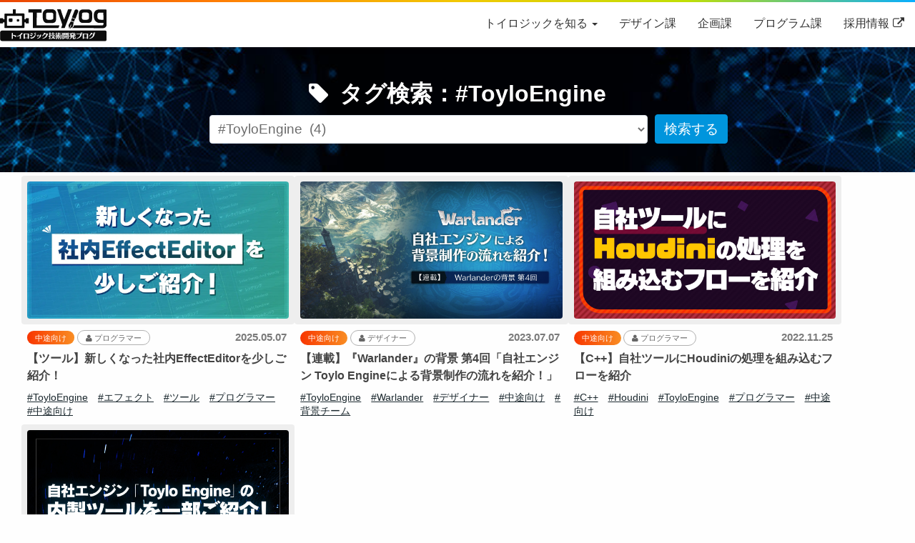

--- FILE ---
content_type: text/html; charset=UTF-8
request_url: https://blog.toylogic.co.jp/tag/toyloengine
body_size: 14337
content:
<!DOCTYPE html>
<html lang="ja">
<head prefix="og: http://ogp.me/ns# fb: http://ogp.me/ns/fb#">
<meta charset="UTF-8">
<meta http-equiv="X-UA-Compatible" content="IE=edge">
<meta name="viewport" content="width=device-width, initial-scale=1">
<title>#ToyloEngine &#8211; トイロジック技術開発ブログ「トイログ」</title>
<meta name='robots' content='max-image-preview:large' />
	<style>img:is([sizes="auto" i], [sizes^="auto," i]) { contain-intrinsic-size: 3000px 1500px }</style>
	<link rel='stylesheet' id='wp-block-library-css' href='https://wp-admin.blog.toylogic.co.jp/wp-includes/css/dist/block-library/style.min.css' type='text/css' media='all' />
<style id='classic-theme-styles-inline-css' type='text/css'>
/*! This file is auto-generated */
.wp-block-button__link{color:#fff;background-color:#32373c;border-radius:9999px;box-shadow:none;text-decoration:none;padding:calc(.667em + 2px) calc(1.333em + 2px);font-size:1.125em}.wp-block-file__button{background:#32373c;color:#fff;text-decoration:none}
</style>
<style id='global-styles-inline-css' type='text/css'>
:root{--wp--preset--aspect-ratio--square: 1;--wp--preset--aspect-ratio--4-3: 4/3;--wp--preset--aspect-ratio--3-4: 3/4;--wp--preset--aspect-ratio--3-2: 3/2;--wp--preset--aspect-ratio--2-3: 2/3;--wp--preset--aspect-ratio--16-9: 16/9;--wp--preset--aspect-ratio--9-16: 9/16;--wp--preset--color--black: #000000;--wp--preset--color--cyan-bluish-gray: #abb8c3;--wp--preset--color--white: #ffffff;--wp--preset--color--pale-pink: #f78da7;--wp--preset--color--vivid-red: #cf2e2e;--wp--preset--color--luminous-vivid-orange: #ff6900;--wp--preset--color--luminous-vivid-amber: #fcb900;--wp--preset--color--light-green-cyan: #7bdcb5;--wp--preset--color--vivid-green-cyan: #00d084;--wp--preset--color--pale-cyan-blue: #8ed1fc;--wp--preset--color--vivid-cyan-blue: #0693e3;--wp--preset--color--vivid-purple: #9b51e0;--wp--preset--gradient--vivid-cyan-blue-to-vivid-purple: linear-gradient(135deg,rgba(6,147,227,1) 0%,rgb(155,81,224) 100%);--wp--preset--gradient--light-green-cyan-to-vivid-green-cyan: linear-gradient(135deg,rgb(122,220,180) 0%,rgb(0,208,130) 100%);--wp--preset--gradient--luminous-vivid-amber-to-luminous-vivid-orange: linear-gradient(135deg,rgba(252,185,0,1) 0%,rgba(255,105,0,1) 100%);--wp--preset--gradient--luminous-vivid-orange-to-vivid-red: linear-gradient(135deg,rgba(255,105,0,1) 0%,rgb(207,46,46) 100%);--wp--preset--gradient--very-light-gray-to-cyan-bluish-gray: linear-gradient(135deg,rgb(238,238,238) 0%,rgb(169,184,195) 100%);--wp--preset--gradient--cool-to-warm-spectrum: linear-gradient(135deg,rgb(74,234,220) 0%,rgb(151,120,209) 20%,rgb(207,42,186) 40%,rgb(238,44,130) 60%,rgb(251,105,98) 80%,rgb(254,248,76) 100%);--wp--preset--gradient--blush-light-purple: linear-gradient(135deg,rgb(255,206,236) 0%,rgb(152,150,240) 100%);--wp--preset--gradient--blush-bordeaux: linear-gradient(135deg,rgb(254,205,165) 0%,rgb(254,45,45) 50%,rgb(107,0,62) 100%);--wp--preset--gradient--luminous-dusk: linear-gradient(135deg,rgb(255,203,112) 0%,rgb(199,81,192) 50%,rgb(65,88,208) 100%);--wp--preset--gradient--pale-ocean: linear-gradient(135deg,rgb(255,245,203) 0%,rgb(182,227,212) 50%,rgb(51,167,181) 100%);--wp--preset--gradient--electric-grass: linear-gradient(135deg,rgb(202,248,128) 0%,rgb(113,206,126) 100%);--wp--preset--gradient--midnight: linear-gradient(135deg,rgb(2,3,129) 0%,rgb(40,116,252) 100%);--wp--preset--font-size--small: 13px;--wp--preset--font-size--medium: 20px;--wp--preset--font-size--large: 36px;--wp--preset--font-size--x-large: 42px;--wp--preset--spacing--20: 0.44rem;--wp--preset--spacing--30: 0.67rem;--wp--preset--spacing--40: 1rem;--wp--preset--spacing--50: 1.5rem;--wp--preset--spacing--60: 2.25rem;--wp--preset--spacing--70: 3.38rem;--wp--preset--spacing--80: 5.06rem;--wp--preset--shadow--natural: 6px 6px 9px rgba(0, 0, 0, 0.2);--wp--preset--shadow--deep: 12px 12px 50px rgba(0, 0, 0, 0.4);--wp--preset--shadow--sharp: 6px 6px 0px rgba(0, 0, 0, 0.2);--wp--preset--shadow--outlined: 6px 6px 0px -3px rgba(255, 255, 255, 1), 6px 6px rgba(0, 0, 0, 1);--wp--preset--shadow--crisp: 6px 6px 0px rgba(0, 0, 0, 1);}:where(.is-layout-flex){gap: 0.5em;}:where(.is-layout-grid){gap: 0.5em;}body .is-layout-flex{display: flex;}.is-layout-flex{flex-wrap: wrap;align-items: center;}.is-layout-flex > :is(*, div){margin: 0;}body .is-layout-grid{display: grid;}.is-layout-grid > :is(*, div){margin: 0;}:where(.wp-block-columns.is-layout-flex){gap: 2em;}:where(.wp-block-columns.is-layout-grid){gap: 2em;}:where(.wp-block-post-template.is-layout-flex){gap: 1.25em;}:where(.wp-block-post-template.is-layout-grid){gap: 1.25em;}.has-black-color{color: var(--wp--preset--color--black) !important;}.has-cyan-bluish-gray-color{color: var(--wp--preset--color--cyan-bluish-gray) !important;}.has-white-color{color: var(--wp--preset--color--white) !important;}.has-pale-pink-color{color: var(--wp--preset--color--pale-pink) !important;}.has-vivid-red-color{color: var(--wp--preset--color--vivid-red) !important;}.has-luminous-vivid-orange-color{color: var(--wp--preset--color--luminous-vivid-orange) !important;}.has-luminous-vivid-amber-color{color: var(--wp--preset--color--luminous-vivid-amber) !important;}.has-light-green-cyan-color{color: var(--wp--preset--color--light-green-cyan) !important;}.has-vivid-green-cyan-color{color: var(--wp--preset--color--vivid-green-cyan) !important;}.has-pale-cyan-blue-color{color: var(--wp--preset--color--pale-cyan-blue) !important;}.has-vivid-cyan-blue-color{color: var(--wp--preset--color--vivid-cyan-blue) !important;}.has-vivid-purple-color{color: var(--wp--preset--color--vivid-purple) !important;}.has-black-background-color{background-color: var(--wp--preset--color--black) !important;}.has-cyan-bluish-gray-background-color{background-color: var(--wp--preset--color--cyan-bluish-gray) !important;}.has-white-background-color{background-color: var(--wp--preset--color--white) !important;}.has-pale-pink-background-color{background-color: var(--wp--preset--color--pale-pink) !important;}.has-vivid-red-background-color{background-color: var(--wp--preset--color--vivid-red) !important;}.has-luminous-vivid-orange-background-color{background-color: var(--wp--preset--color--luminous-vivid-orange) !important;}.has-luminous-vivid-amber-background-color{background-color: var(--wp--preset--color--luminous-vivid-amber) !important;}.has-light-green-cyan-background-color{background-color: var(--wp--preset--color--light-green-cyan) !important;}.has-vivid-green-cyan-background-color{background-color: var(--wp--preset--color--vivid-green-cyan) !important;}.has-pale-cyan-blue-background-color{background-color: var(--wp--preset--color--pale-cyan-blue) !important;}.has-vivid-cyan-blue-background-color{background-color: var(--wp--preset--color--vivid-cyan-blue) !important;}.has-vivid-purple-background-color{background-color: var(--wp--preset--color--vivid-purple) !important;}.has-black-border-color{border-color: var(--wp--preset--color--black) !important;}.has-cyan-bluish-gray-border-color{border-color: var(--wp--preset--color--cyan-bluish-gray) !important;}.has-white-border-color{border-color: var(--wp--preset--color--white) !important;}.has-pale-pink-border-color{border-color: var(--wp--preset--color--pale-pink) !important;}.has-vivid-red-border-color{border-color: var(--wp--preset--color--vivid-red) !important;}.has-luminous-vivid-orange-border-color{border-color: var(--wp--preset--color--luminous-vivid-orange) !important;}.has-luminous-vivid-amber-border-color{border-color: var(--wp--preset--color--luminous-vivid-amber) !important;}.has-light-green-cyan-border-color{border-color: var(--wp--preset--color--light-green-cyan) !important;}.has-vivid-green-cyan-border-color{border-color: var(--wp--preset--color--vivid-green-cyan) !important;}.has-pale-cyan-blue-border-color{border-color: var(--wp--preset--color--pale-cyan-blue) !important;}.has-vivid-cyan-blue-border-color{border-color: var(--wp--preset--color--vivid-cyan-blue) !important;}.has-vivid-purple-border-color{border-color: var(--wp--preset--color--vivid-purple) !important;}.has-vivid-cyan-blue-to-vivid-purple-gradient-background{background: var(--wp--preset--gradient--vivid-cyan-blue-to-vivid-purple) !important;}.has-light-green-cyan-to-vivid-green-cyan-gradient-background{background: var(--wp--preset--gradient--light-green-cyan-to-vivid-green-cyan) !important;}.has-luminous-vivid-amber-to-luminous-vivid-orange-gradient-background{background: var(--wp--preset--gradient--luminous-vivid-amber-to-luminous-vivid-orange) !important;}.has-luminous-vivid-orange-to-vivid-red-gradient-background{background: var(--wp--preset--gradient--luminous-vivid-orange-to-vivid-red) !important;}.has-very-light-gray-to-cyan-bluish-gray-gradient-background{background: var(--wp--preset--gradient--very-light-gray-to-cyan-bluish-gray) !important;}.has-cool-to-warm-spectrum-gradient-background{background: var(--wp--preset--gradient--cool-to-warm-spectrum) !important;}.has-blush-light-purple-gradient-background{background: var(--wp--preset--gradient--blush-light-purple) !important;}.has-blush-bordeaux-gradient-background{background: var(--wp--preset--gradient--blush-bordeaux) !important;}.has-luminous-dusk-gradient-background{background: var(--wp--preset--gradient--luminous-dusk) !important;}.has-pale-ocean-gradient-background{background: var(--wp--preset--gradient--pale-ocean) !important;}.has-electric-grass-gradient-background{background: var(--wp--preset--gradient--electric-grass) !important;}.has-midnight-gradient-background{background: var(--wp--preset--gradient--midnight) !important;}.has-small-font-size{font-size: var(--wp--preset--font-size--small) !important;}.has-medium-font-size{font-size: var(--wp--preset--font-size--medium) !important;}.has-large-font-size{font-size: var(--wp--preset--font-size--large) !important;}.has-x-large-font-size{font-size: var(--wp--preset--font-size--x-large) !important;}
:where(.wp-block-post-template.is-layout-flex){gap: 1.25em;}:where(.wp-block-post-template.is-layout-grid){gap: 1.25em;}
:where(.wp-block-columns.is-layout-flex){gap: 2em;}:where(.wp-block-columns.is-layout-grid){gap: 2em;}
:root :where(.wp-block-pullquote){font-size: 1.5em;line-height: 1.6;}
</style>
<link rel='stylesheet' id='searchandfilter-css' href='https://blog.toylogic.co.jp/wp-content/plugins/search-filter/style.css' type='text/css' media='all' />
<link rel='stylesheet' id='addtoany-css' href='https://blog.toylogic.co.jp/wp-content/plugins/add-to-any/addtoany.min.css' type='text/css' media='all' />
<style id='addtoany-inline-css' type='text/css'>
.addtoany_list {
    display: flex;
    gap: 0.75rem;
}
</style>
<link rel='stylesheet' id='hcb-style-css' href='https://blog.toylogic.co.jp/wp-content/plugins/highlighting-code-block/build/css/hcb--dark.css' type='text/css' media='all' />
<style id='hcb-style-inline-css' type='text/css'>
:root{--hcb--fz--base: 14px}:root{--hcb--fz--mobile: 13px}:root{--hcb--ff:Menlo, Consolas, "Hiragino Kaku Gothic ProN", "Hiragino Sans", Meiryo, sans-serif;}
</style>
<link rel="https://api.w.org/" href="https://blog.toylogic.co.jp/wp-json/" /><link rel="alternate" title="JSON" type="application/json" href="https://blog.toylogic.co.jp/wp-json/wp/v2/tags/146" /><style type="text/css"></style><!--[if lt IE 9]>
<script src="https://blog.toylogic.co.jp/wp-content/themes/toylog/inc/js/html5shiv.min.js"></script>
<script src="https://blog.toylogic.co.jp/wp-content/themes/toylog/inc/js/respond.min.js"></script>
<![endif]-->
<link rel="SHORTCUT ICON" href="https://blog.toylogic.co.jp/common/images/favicon.png" type="image/x-icon">
<link rel="apple-touch-icon" href="https://blog.toylogic.co.jp/common/images/web-clip-icon.png">
<link href='https://fonts.googleapis.com/css?family=Share+Tech+Mono' rel='stylesheet' type='text/css'>
<link href='/common/css/style.css?v=20241114a' rel='stylesheet' type='text/css'>
<meta property="fb:app_id" content="924582994261752">
<!--OGP-->  <!-- 記事ページOGP -->
<meta name="twitter:card" content="summary_large_image">
<meta name="twitter:site" content="@Toylogic_Inc" />
<meta name="twitter:creator" content="@Toylogic_Inc" />
<meta property="og:type" content="article"> 
<meta property="og:site_name" content="トイロジック技術開発ブログ「トイログ」"/>
<meta property="og:title" content="【ツール】新しくなった社内EffectEditorを少しご紹介！ | トイロジック技術開発ブログ「トイログ」">
<meta property="og:url" content="https://blog.toylogic.co.jp/programmer/4835.html">
<meta property="og:description" content="こんにちは、トイロジックでツール業務を担当しているプログラマ...">
<link href='/common/css/prism.css?v=20210127' rel='stylesheet' type='text/css'>	
<script src="/common/js/prism.js"></script>
<meta property="og:image" content="https://blog.toylogic.co.jp/common/images/toylog_ogp.png">
<!--/OGP-->

<script src="/common/js/toylog.js?v=160104"></script>

<!-- Google Tag Manager -->
<script>(function(w,d,s,l,i){w[l]=w[l]||[];w[l].push({'gtm.start':
new Date().getTime(),event:'gtm.js'});var f=d.getElementsByTagName(s)[0],
j=d.createElement(s),dl=l!='dataLayer'?'&l='+l:'';j.async=true;j.src=
'https://www.googletagmanager.com/gtm.js?id='+i+dl;f.parentNode.insertBefore(j,f);
})(window,document,'script','dataLayer','GTM-PH7K79S');</script>
<!-- End Google Tag Manager -->
</head>

<body class="archive tag tag-toyloengine tag-146 wp-theme-toylog group-blog">
<!-- Google Tag Manager (noscript) -->
<noscript><iframe src="https://www.googletagmanager.com/ns.html?id=GTM-PH7K79S"
height="0" width="0" style="display:none;visibility:hidden"></iframe></noscript>
<!-- End Google Tag Manager (noscript) -->
<div id="page" class="hfeed site">



<nav class="navbar navbar-default" role="navigation">
<div class="container">
<div class="navbar-header">
<button type="button" class="navbar-toggle" data-toggle="collapse" data-target=".navbar-ex1-collapse">
<span class="navbtnico">
<span class="sr-only">Toggle navigation</span>
<span class="icon-bar"></span>
<span class="icon-bar"></span>
<span class="icon-bar"></span>
</span>
<span class="navTxt">Menu</span>
</button>



<div id="logo">
<a href="https://blog.toylogic.co.jp/" title="トイロジック技術開発ブログ「トイログ」" rel="home"><img src="/common/images/logo_toylog.svg" alt="トイロジック技術開発ブログ「トイログ」"></a>
</div><!-- end of #logo -->

</div>
<div class="collapse navbar-collapse navbar-ex1-collapse"><ul id="menu-toylog_gloval_nav" class="nav navbar-nav"><li id="menu-item-29" class="navcompany menu-item menu-item-type-custom menu-item-object-custom menu-item-has-children menu-item-29 dropdown"><a title="トイロジックを知る" href="#" data-toggle="dropdown" class="dropdown-toggle">トイロジックを知る <span class="caret"></span></a>
<ul role="menu" class=" dropdown-menu">
	<li id="menu-item-77" class="menu-item menu-item-type-custom menu-item-object-custom menu-item-77"><a title="会社紹介" href="/company/">会社紹介</a></li>
	<li id="menu-item-94" class="navtraining menu-item menu-item-type-post_type menu-item-object-page menu-item-94"><a title="新人研修紹介" href="https://blog.toylogic.co.jp/training">新人研修紹介</a></li>
	<li id="menu-item-30" class="menu-item menu-item-type-post_type menu-item-object-page menu-item-30"><a title="社長からのメッセージ" href="https://blog.toylogic.co.jp/message">社長からのメッセージ</a></li>
	<li id="menu-item-3094" class="external menu-item menu-item-type-custom menu-item-object-custom menu-item-3094"><a title="デザイナー採用PRムービー" target="_blank" href="https://youtu.be/3EP00wzI5qg">デザイナー採用PRムービー</a></li>
	<li id="menu-item-4677" class="external menu-item menu-item-type-custom menu-item-object-custom menu-item-4677"><a title="数字で知るトイロジック" target="_blank" href="https://www.toylogic.co.jp/recruit/feature/">数字で知るトイロジック</a></li>
	<li id="menu-item-3116" class="external menu-item menu-item-type-custom menu-item-object-custom menu-item-3116"><a title="福利厚生・各種制度" target="_blank" href="https://www.toylogic.co.jp/recruit/benefits/">福利厚生・各種制度</a></li>
	<li id="menu-item-1429" class="menu-item menu-item-type-post_type menu-item-object-page menu-item-1429"><a title="よくある質問" href="https://blog.toylogic.co.jp/faq">よくある質問</a></li>
</ul>
</li>
<li id="menu-item-3025" class="menu-item menu-item-type-taxonomy menu-item-object-category menu-item-3025"><a title="デザイン課" href="https://blog.toylogic.co.jp/category/designer">デザイン課</a></li>
<li id="menu-item-3026" class="menu-item menu-item-type-taxonomy menu-item-object-category menu-item-3026"><a title="企画課" href="https://blog.toylogic.co.jp/category/planner">企画課</a></li>
<li id="menu-item-3027" class="menu-item menu-item-type-taxonomy menu-item-object-category menu-item-3027"><a title="プログラム課" href="https://blog.toylogic.co.jp/category/programmer">プログラム課</a></li>
<li id="menu-item-1425" class="navrecruit external menu-item menu-item-type-custom menu-item-object-custom menu-item-1425"><a title="採用情報" target="_blank" href="https://www.toylogic.co.jp/recruit/">採用情報</a></li>
</ul></div></div>
</nav><!-- .site-navigation -->
	
	
<div class="top-section">
<p class="headerSearchtxt">
						<i class="fa fa-tag"></i>タグ検索：#ToyloEngine
</p>

	
					<div class="container headerSearch">
				<form action="" method="post" class="searchandfilter">
					<div><ul><li><select  name='ofpost_tag' id='ofpost_tag' class='postform'>
	<option value='0'>すべてのタグ</option>
	<option class="level-0" value="92">#中途向け&nbsp;&nbsp;(81)</option>
	<option class="level-0" value="57">#プログラマー&nbsp;&nbsp;(67)</option>
	<option class="level-0" value="69">#新卒向け&nbsp;&nbsp;(65)</option>
	<option class="level-0" value="53">#デザイナー&nbsp;&nbsp;(49)</option>
	<option class="level-0" value="40">#プランナー&nbsp;&nbsp;(37)</option>
	<option class="level-0" value="114">#UE&nbsp;&nbsp;(30)</option>
	<option class="level-0" value="133">#Warlander&nbsp;&nbsp;(29)</option>
	<option class="level-0" value="71">#UE4&nbsp;&nbsp;(26)</option>
	<option class="level-0" value="76">#C++&nbsp;&nbsp;(17)</option>
	<option class="level-0" value="18">#研修&nbsp;&nbsp;(15)</option>
	<option class="level-0" value="81">#職場環境&nbsp;&nbsp;(15)</option>
	<option class="level-0" value="115">#エフェクト&nbsp;&nbsp;(13)</option>
	<option class="level-0" value="148">#ゲームデザイン&nbsp;&nbsp;(13)</option>
	<option class="level-0" value="230">#初級者向け&nbsp;&nbsp;(12)</option>
	<option class="level-0" value="70">#キャラクターモデル&nbsp;&nbsp;(11)</option>
	<option class="level-0" value="113">#Houdini&nbsp;&nbsp;(10)</option>
	<option class="level-0" value="205">#FOAMSTARS&nbsp;&nbsp;(10)</option>
	<option class="level-0" value="95">#ニーアレプリカント&nbsp;&nbsp;(9)</option>
	<option class="level-0" value="89">#勉強会&nbsp;&nbsp;(8)</option>
	<option class="level-0" value="74">#モーションデザイナー&nbsp;&nbsp;(7)</option>
	<option class="level-0" value="78">#UI&nbsp;&nbsp;(7)</option>
	<option class="level-0" value="97">#背景チーム&nbsp;&nbsp;(7)</option>
	<option class="level-0" value="137">#UE5&nbsp;&nbsp;(7)</option>
	<option class="level-0" value="77">#テクニカルアーティスト&nbsp;&nbsp;(6)</option>
	<option class="level-0" value="107">#Python&nbsp;&nbsp;(6)</option>
	<option class="level-0" value="173">#グリッチバスターズ&nbsp;&nbsp;(6)</option>
	<option class="level-0" value="121">#CSharp&nbsp;&nbsp;(5)</option>
	<option class="level-0" value="125">#エフェクトチーム&nbsp;&nbsp;(5)</option>
	<option class="level-0" value="169">#マテリアル&nbsp;&nbsp;(5)</option>
	<option class="level-0" value="192">#レベルデザイン&nbsp;&nbsp;(5)</option>
	<option class="level-0" value="83">#一日の仕事&nbsp;&nbsp;(4)</option>
	<option class="level-0" value="87">#就活&nbsp;&nbsp;(4)</option>
	<option class="level-0" value="94">#ニーア レプリカント ver.1.22の開発を振り返る&nbsp;&nbsp;(4)</option>
	<option class="level-0" value="124">#アプリ開発&nbsp;&nbsp;(4)</option>
	<option class="level-0" value="130">#〇〇してみた&nbsp;&nbsp;(4)</option>
	<option class="level-0" value="138">#UEマテリアル講座&nbsp;&nbsp;(4)</option>
	<option class="level-0" value="144">#モーションチーム&nbsp;&nbsp;(4)</option>
	<option class="level-0" value="146" selected="selected">#ToyloEngine&nbsp;&nbsp;(4)</option>
	<option class="level-0" value="160">#Maya&nbsp;&nbsp;(4)</option>
	<option class="level-0" value="167">#キャラモデルチーム&nbsp;&nbsp;(4)</option>
	<option class="level-0" value="168">#インタビュー&nbsp;&nbsp;(4)</option>
	<option class="level-0" value="219">#スマホアプリ&nbsp;&nbsp;(4)</option>
	<option class="level-0" value="242">#ツール&nbsp;&nbsp;(4)</option>
	<option class="level-0" value="73">#ネットワーク&nbsp;&nbsp;(3)</option>
	<option class="level-0" value="79">#コンセプトアーティスト&nbsp;&nbsp;(3)</option>
	<option class="level-0" value="105">#アニメーション&nbsp;&nbsp;(3)</option>
	<option class="level-0" value="111">#シェーダー&nbsp;&nbsp;(3)</option>
	<option class="level-0" value="118">#フレームワーク&nbsp;&nbsp;(3)</option>
	<option class="level-0" value="176">#サウンド&nbsp;&nbsp;(3)</option>
	<option class="level-0" value="191">#技術委員会&nbsp;&nbsp;(3)</option>
	<option class="level-0" value="196">#5チーム100人対戦のレベルデザイン&nbsp;&nbsp;(3)</option>
	<option class="level-0" value="218">#アンリアルエンジン&nbsp;&nbsp;(3)</option>
	<option class="level-0" value="221">#Warlanderのエフェクト&nbsp;&nbsp;(3)</option>
	<option class="level-0" value="238">#XAML&nbsp;&nbsp;(3)</option>
	<option class="level-0" value="43">#面接&nbsp;&nbsp;(2)</option>
	<option class="level-0" value="62">#ポートフォリオ&nbsp;&nbsp;(2)</option>
	<option class="level-0" value="72">#オンラインゲーム&nbsp;&nbsp;(2)</option>
	<option class="level-0" value="80">#おすすめ書籍&nbsp;&nbsp;(2)</option>
	<option class="level-0" value="86">#流体シミュレーション&nbsp;&nbsp;(2)</option>
	<option class="level-0" value="98">#オートバトル&nbsp;&nbsp;(2)</option>
	<option class="level-0" value="102">#2D&nbsp;&nbsp;(2)</option>
	<option class="level-0" value="110">#Tips&nbsp;&nbsp;(2)</option>
	<option class="level-0" value="126">#Substance Designer&nbsp;&nbsp;(2)</option>
	<option class="level-0" value="129">#iPhone&nbsp;&nbsp;(2)</option>
	<option class="level-0" value="141">#グラフィックスプログラミング&nbsp;&nbsp;(2)</option>
	<option class="level-0" value="155">#アウトゲーム&nbsp;&nbsp;(2)</option>
	<option class="level-0" value="157">#中途採用&nbsp;&nbsp;(2)</option>
	<option class="level-0" value="164">#処理負荷対策&nbsp;&nbsp;(2)</option>
	<option class="level-0" value="172">#AI制御&nbsp;&nbsp;(2)</option>
	<option class="level-0" value="194">#オブジェクトプール&nbsp;&nbsp;(2)</option>
	<option class="level-0" value="195">#プロトタイプ&nbsp;&nbsp;(2)</option>
	<option class="level-0" value="200">#ニーアオートマタ&nbsp;&nbsp;(2)</option>
	<option class="level-0" value="207">#最適化&nbsp;&nbsp;(2)</option>
	<option class="level-0" value="226">#Jenkins&nbsp;&nbsp;(2)</option>
	<option class="level-0" value="229">#インテリアマッピング&nbsp;&nbsp;(2)</option>
	<option class="level-0" value="240">#新人研修&nbsp;&nbsp;(2)</option>
	<option class="level-0" value="55">#診断テスト&nbsp;&nbsp;(1)</option>
	<option class="level-0" value="93">#会社紹介&nbsp;&nbsp;(1)</option>
	<option class="level-0" value="103">#コンセプトアート&nbsp;&nbsp;(1)</option>
	<option class="level-0" value="106">#バージョン管理&nbsp;&nbsp;(1)</option>
	<option class="level-0" value="108">#パッケージ管理&nbsp;&nbsp;(1)</option>
	<option class="level-0" value="112">#Blender&nbsp;&nbsp;(1)</option>
	<option class="level-0" value="117">#DrawDebugMesh&nbsp;&nbsp;(1)</option>
	<option class="level-0" value="119">#DIコンテナ&nbsp;&nbsp;(1)</option>
	<option class="level-0" value="120">#ツールプログラマー&nbsp;&nbsp;(1)</option>
	<option class="level-0" value="122">#Unity&nbsp;&nbsp;(1)</option>
	<option class="level-0" value="123">#課金&nbsp;&nbsp;(1)</option>
	<option class="level-0" value="127">#プロシージャル&nbsp;&nbsp;(1)</option>
	<option class="level-0" value="128">#レベルエディタ&nbsp;&nbsp;(1)</option>
	<option class="level-0" value="131">#object-c&nbsp;&nbsp;(1)</option>
	<option class="level-0" value="134">#Dual Heightfield Trail&nbsp;&nbsp;(1)</option>
	<option class="level-0" value="135">#草&nbsp;&nbsp;(1)</option>
	<option class="level-0" value="136">#草が揺れると嬉しい&nbsp;&nbsp;(1)</option>
	<option class="level-0" value="142">#ポリモーフィズム&nbsp;&nbsp;(1)</option>
	<option class="level-0" value="150">#毎日Twitterをしています&nbsp;&nbsp;(1)</option>
	<option class="level-0" value="153">#ツール作成&nbsp;&nbsp;(1)</option>
	<option class="level-0" value="156">#スプライン&nbsp;&nbsp;(1)</option>
	<option class="level-0" value="161">#セカンダリーアニメーション&nbsp;&nbsp;(1)</option>
	<option class="level-0" value="163">#チュートリアル&nbsp;&nbsp;(1)</option>
	<option class="level-0" value="165">#PBR&nbsp;&nbsp;(1)</option>
	<option class="level-0" value="166">#効率化&nbsp;&nbsp;(1)</option>
	<option class="level-0" value="170">#自動生成&nbsp;&nbsp;(1)</option>
	<option class="level-0" value="171">#モーション&nbsp;&nbsp;(1)</option>
	<option class="level-0" value="175">#フロー紹介&nbsp;&nbsp;(1)</option>
	<option class="level-0" value="180">#企画書&nbsp;&nbsp;(1)</option>
	<option class="level-0" value="181">#コンセプトシート&nbsp;&nbsp;(1)</option>
	<option class="level-0" value="182">#自分の考えたゲームを作ってみたい人はぜひトイロジックへ！&nbsp;&nbsp;(1)</option>
	<option class="level-0" value="183">#ディレクターAI&nbsp;&nbsp;(1)</option>
	<option class="level-0" value="184">#排他制御&nbsp;&nbsp;(1)</option>
	<option class="level-0" value="185">#ロックフリー&nbsp;&nbsp;(1)</option>
	<option class="level-0" value="186">#マルチスレッド&nbsp;&nbsp;(1)</option>
	<option class="level-0" value="187">#HUD&nbsp;&nbsp;(1)</option>
	<option class="level-0" value="188">#インゲーム&nbsp;&nbsp;(1)</option>
	<option class="level-0" value="193">#キャラクター実装&nbsp;&nbsp;(1)</option>
	<option class="level-0" value="199">#リグ&nbsp;&nbsp;(1)</option>
	<option class="level-0" value="202">#FINAL FANTASY XVI&nbsp;&nbsp;(1)</option>
	<option class="level-0" value="206">#iOS&nbsp;&nbsp;(1)</option>
	<option class="level-0" value="208">#バトルデザイン&nbsp;&nbsp;(1)</option>
	<option class="level-0" value="209">#スキルツリー&nbsp;&nbsp;(1)</option>
	<option class="level-0" value="215">#教育&nbsp;&nbsp;(1)</option>
	<option class="level-0" value="216">#CEDEC&nbsp;&nbsp;(1)</option>
	<option class="level-0" value="220">#アイテム&nbsp;&nbsp;(1)</option>
	<option class="level-0" value="222">#ナイアガラ&nbsp;&nbsp;(1)</option>
	<option class="level-0" value="223">#AI&nbsp;&nbsp;(1)</option>
	<option class="level-0" value="224">#機械学習&nbsp;&nbsp;(1)</option>
	<option class="level-0" value="225">#深層学習&nbsp;&nbsp;(1)</option>
	<option class="level-0" value="227">#サーバー&nbsp;&nbsp;(1)</option>
	<option class="level-0" value="231">#物理オブジェクト&nbsp;&nbsp;(1)</option>
	<option class="level-0" value="232">#キャラクターデザイン&nbsp;&nbsp;(1)</option>
	<option class="level-0" value="233">#コンセプト&nbsp;&nbsp;(1)</option>
	<option class="level-0" value="234">#Steam&nbsp;&nbsp;(1)</option>
	<option class="level-0" value="235">#HLSL&nbsp;&nbsp;(1)</option>
	<option class="level-0" value="236">#ResourceDictionary&nbsp;&nbsp;(1)</option>
	<option class="level-0" value="237">#WPF&nbsp;&nbsp;(1)</option>
	<option class="level-0" value="241">#暗号化&nbsp;&nbsp;(1)</option>
	<option class="level-0" value="243">#技術記事&nbsp;&nbsp;(1)</option>
	<option class="level-0" value="245">#タスク管理&nbsp;&nbsp;(1)</option>
	<option class="level-0" value="246">#CCI/CD ツール&nbsp;&nbsp;(1)</option>
	<option class="level-0" value="247">#自動化&nbsp;&nbsp;(1)</option>
	<option class="level-0" value="248">#テクスチャ&nbsp;&nbsp;(1)</option>
	<option class="level-0" value="249">#コーディング&nbsp;&nbsp;(1)</option>
	<option class="level-0" value="250">#eスポーツ&nbsp;&nbsp;(1)</option>
	<option class="level-0" value="251">#運営&nbsp;&nbsp;(1)</option>
	<option class="level-0" value="252">#カスタムマッチ&nbsp;&nbsp;(1)</option>
	<option class="level-0" value="253">#楽天カップ&nbsp;&nbsp;(1)</option>
	<option class="level-0" value="254">#Wwise&nbsp;&nbsp;(1)</option>
	<option class="level-0" value="255">#演出&nbsp;&nbsp;(1)</option>
	<option class="level-0" value="256">#ASP.NET&nbsp;&nbsp;(1)</option>
</select>
<input type="hidden" name="ofpost_tag_operator" value="and" /></li><li><input type="hidden" name="ofsubmitted" value="1"><input type="submit" value="検索する"></li></ul></div></form></div>	</div>

<div id="content" class="site-content container">

<div class="container main-content-area">



<div class="row ">
<div class="row ">
		<section id="primary" class="content-area col-sm-8 ">
			<main id="main" class="site-main" role="main">

			
				<header class="page-header">
				</header><!-- .page-header -->

								
					
<article id="post-4835" class="post-4835 post type-post status-publish format-standard has-post-thumbnail hentry category-programmer category-for-career tag-toyloengine tag-115 tag-242 tag-programmer tag-92">



<header class="entry-header page-header">

<div class="entry-meta">


<!--<span class="cat-links"><i class="fa fa-folder-open-o"></i>
 <a href="https://blog.toylogic.co.jp/category/programmer" rel="category tag">プログラム課</a>, <a href="https://blog.toylogic.co.jp/category/for-career" rel="category tag">中途向け</a></span>-->





</div><!-- .entry-meta -->
</header><!-- .entry-header -->





<a href="https://blog.toylogic.co.jp/programmer/4835.html" title="【ツール】新しくなった社内EffectEditorを少しご紹介！" rel="bookmark">
<div class="entry-content">
<div class="col-sm-8 entry-infowrap">
<div class="entry-info"><ul class="entry-info-cat programmer">
<li class="entry-career"><span class="posted-on"><span class="byline">中途向け</span></span></li><li><span class="posted-on"><span class="byline"><i class="fa fa-user"></i> プログラマー</span></span></li>	<li class="entry-time"><time itemprop="datePublished" datetime="2025-05-07T10:12:32+09:00">2025.05.07</time></li>
</ul></div>
<h2 class="entry-title">【ツール】新しくなった社内EffectEditorを少しご紹介！</h2>

</div>


<div class="entry_tmb thumbnail col-sm-4">

<img width="1200" height="628" src="https://blog.toylogic.co.jp/wp-content/uploads/2025/04/blog_2025_programmer_tech05.webp" class="attachment-post-thumbnail size-post-thumbnail wp-post-image" alt="" decoding="async" fetchpriority="high" srcset="https://blog.toylogic.co.jp/wp-content/uploads/2025/04/blog_2025_programmer_tech05.webp 1200w, https://blog.toylogic.co.jp/wp-content/uploads/2025/04/blog_2025_programmer_tech05-300x157.webp 300w, https://blog.toylogic.co.jp/wp-content/uploads/2025/04/blog_2025_programmer_tech05-1000x523.webp 1000w, https://blog.toylogic.co.jp/wp-content/uploads/2025/04/blog_2025_programmer_tech05-768x402.webp 768w" sizes="(max-width: 1200px) 100vw, 1200px" />	

</div>





</div><!-- .entry-content -->

</a>
<ul class="entry-tag"><li><a href="https://blog.toylogic.co.jp/tag/toyloengine" rel="tag">#ToyloEngine</a></li><li><a href="https://blog.toylogic.co.jp/tag/%e3%82%a8%e3%83%95%e3%82%a7%e3%82%af%e3%83%88" rel="tag">#エフェクト</a></li><li><a href="https://blog.toylogic.co.jp/tag/%e3%83%84%e3%83%bc%e3%83%ab" rel="tag">#ツール</a></li><li><a href="https://blog.toylogic.co.jp/tag/programmer" rel="tag">#プログラマー</a></li><li><a href="https://blog.toylogic.co.jp/tag/%e4%b8%ad%e9%80%94%e5%90%91%e3%81%91" rel="tag">#中途向け</a></li></ul></article><!-- #post-## -->
				
					
<article id="post-3733" class="post-3733 post type-post status-publish format-standard has-post-thumbnail hentry category-designer category-for-career tag-toyloengine tag-warlander tag-designer tag-92 tag-97">



<header class="entry-header page-header">

<div class="entry-meta">


<!--<span class="cat-links"><i class="fa fa-folder-open-o"></i>
 <a href="https://blog.toylogic.co.jp/category/designer" rel="category tag">デザイン課</a>, <a href="https://blog.toylogic.co.jp/category/for-career" rel="category tag">中途向け</a></span>-->





</div><!-- .entry-meta -->
</header><!-- .entry-header -->





<a href="https://blog.toylogic.co.jp/designer/3733.html" title="【連載】『Warlander』の背景 第4回「自社エンジン Toylo Engineによる背景制作の流れを紹介！」" rel="bookmark">
<div class="entry-content">
<div class="col-sm-8 entry-infowrap">
<div class="entry-info"><ul class="entry-info-cat designer">
<li class="entry-career"><span class="posted-on"><span class="byline">中途向け</span></span></li><li><span class="posted-on"><span class="byline"><i class="fa fa-user"></i> デザイナー</span></span></li>	<li class="entry-time"><time itemprop="datePublished" datetime="2023-07-07T18:35:43+09:00">2023.07.07</time></li>
</ul></div>
<h2 class="entry-title">【連載】『Warlander』の背景 第4回「自社エンジン Toylo Engineによる背景制作の流れを紹介！」</h2>

</div>


<div class="entry_tmb thumbnail col-sm-4">

<img width="1200" height="630" src="https://blog.toylogic.co.jp/wp-content/uploads/2023/07/blog_2023_designer_tech13.jpg" class="attachment-post-thumbnail size-post-thumbnail wp-post-image" alt="" decoding="async" srcset="https://blog.toylogic.co.jp/wp-content/uploads/2023/07/blog_2023_designer_tech13.jpg 1200w, https://blog.toylogic.co.jp/wp-content/uploads/2023/07/blog_2023_designer_tech13-300x158.jpg 300w, https://blog.toylogic.co.jp/wp-content/uploads/2023/07/blog_2023_designer_tech13-1000x525.jpg 1000w, https://blog.toylogic.co.jp/wp-content/uploads/2023/07/blog_2023_designer_tech13-768x403.jpg 768w" sizes="(max-width: 1200px) 100vw, 1200px" />	

</div>





</div><!-- .entry-content -->

</a>
<ul class="entry-tag"><li><a href="https://blog.toylogic.co.jp/tag/toyloengine" rel="tag">#ToyloEngine</a></li><li><a href="https://blog.toylogic.co.jp/tag/warlander" rel="tag">#Warlander</a></li><li><a href="https://blog.toylogic.co.jp/tag/designer" rel="tag">#デザイナー</a></li><li><a href="https://blog.toylogic.co.jp/tag/%e4%b8%ad%e9%80%94%e5%90%91%e3%81%91" rel="tag">#中途向け</a></li><li><a href="https://blog.toylogic.co.jp/tag/%e8%83%8c%e6%99%af%e3%83%81%e3%83%bc%e3%83%a0" rel="tag">#背景チーム</a></li></ul></article><!-- #post-## -->
				
					
<article id="post-3330" class="post-3330 post type-post status-publish format-standard has-post-thumbnail hentry category-programmer category-for-career tag-cpp tag-houdini tag-toyloengine tag-programmer tag-92">



<header class="entry-header page-header">

<div class="entry-meta">


<!--<span class="cat-links"><i class="fa fa-folder-open-o"></i>
 <a href="https://blog.toylogic.co.jp/category/programmer" rel="category tag">プログラム課</a>, <a href="https://blog.toylogic.co.jp/category/for-career" rel="category tag">中途向け</a></span>-->





</div><!-- .entry-meta -->
</header><!-- .entry-header -->





<a href="https://blog.toylogic.co.jp/programmer/3330.html" title="【C++】自社ツールにHoudiniの処理を組み込むフローを紹介" rel="bookmark">
<div class="entry-content">
<div class="col-sm-8 entry-infowrap">
<div class="entry-info"><ul class="entry-info-cat programmer">
<li class="entry-career"><span class="posted-on"><span class="byline">中途向け</span></span></li><li><span class="posted-on"><span class="byline"><i class="fa fa-user"></i> プログラマー</span></span></li>	<li class="entry-time"><time itemprop="datePublished" datetime="2022-11-25T10:25:49+09:00">2022.11.25</time></li>
</ul></div>
<h2 class="entry-title">【C++】自社ツールにHoudiniの処理を組み込むフローを紹介</h2>

</div>


<div class="entry_tmb thumbnail col-sm-4">

<img width="1200" height="630" src="https://blog.toylogic.co.jp/wp-content/uploads/2022/10/blog_2022_programmer_tech18.jpg" class="attachment-post-thumbnail size-post-thumbnail wp-post-image" alt="" decoding="async" srcset="https://blog.toylogic.co.jp/wp-content/uploads/2022/10/blog_2022_programmer_tech18.jpg 1200w, https://blog.toylogic.co.jp/wp-content/uploads/2022/10/blog_2022_programmer_tech18-300x158.jpg 300w, https://blog.toylogic.co.jp/wp-content/uploads/2022/10/blog_2022_programmer_tech18-768x403.jpg 768w" sizes="(max-width: 1200px) 100vw, 1200px" />	

</div>





</div><!-- .entry-content -->

</a>
<ul class="entry-tag"><li><a href="https://blog.toylogic.co.jp/tag/cpp" rel="tag">#C++</a></li><li><a href="https://blog.toylogic.co.jp/tag/houdini" rel="tag">#Houdini</a></li><li><a href="https://blog.toylogic.co.jp/tag/toyloengine" rel="tag">#ToyloEngine</a></li><li><a href="https://blog.toylogic.co.jp/tag/programmer" rel="tag">#プログラマー</a></li><li><a href="https://blog.toylogic.co.jp/tag/%e4%b8%ad%e9%80%94%e5%90%91%e3%81%91" rel="tag">#中途向け</a></li></ul></article><!-- #post-## -->
				
					
<article id="post-3319" class="post-3319 post type-post status-publish format-standard has-post-thumbnail hentry category-programmer category-for-career tag-toyloengine tag-programmer tag-92">



<header class="entry-header page-header">

<div class="entry-meta">


<!--<span class="cat-links"><i class="fa fa-folder-open-o"></i>
 <a href="https://blog.toylogic.co.jp/category/programmer" rel="category tag">プログラム課</a>, <a href="https://blog.toylogic.co.jp/category/for-career" rel="category tag">中途向け</a></span>-->





</div><!-- .entry-meta -->
</header><!-- .entry-header -->





<a href="https://blog.toylogic.co.jp/programmer/3319.html" title="自社エンジン「Toylo Engine」の内製ツールを一部ご紹介！" rel="bookmark">
<div class="entry-content">
<div class="col-sm-8 entry-infowrap">
<div class="entry-info"><ul class="entry-info-cat programmer">
<li class="entry-career"><span class="posted-on"><span class="byline">中途向け</span></span></li><li><span class="posted-on"><span class="byline"><i class="fa fa-user"></i> プログラマー</span></span></li>	<li class="entry-time"><time itemprop="datePublished" datetime="2022-10-26T16:40:54+09:00">2022.10.26</time></li>
</ul></div>
<h2 class="entry-title">自社エンジン「Toylo Engine」の内製ツールを一部ご紹介！</h2>

</div>


<div class="entry_tmb thumbnail col-sm-4">

<img width="1200" height="630" src="https://blog.toylogic.co.jp/wp-content/uploads/2022/10/blog_2022_programmer_tech17.jpg" class="attachment-post-thumbnail size-post-thumbnail wp-post-image" alt="" decoding="async" loading="lazy" srcset="https://blog.toylogic.co.jp/wp-content/uploads/2022/10/blog_2022_programmer_tech17.jpg 1200w, https://blog.toylogic.co.jp/wp-content/uploads/2022/10/blog_2022_programmer_tech17-300x158.jpg 300w, https://blog.toylogic.co.jp/wp-content/uploads/2022/10/blog_2022_programmer_tech17-768x403.jpg 768w" sizes="auto, (max-width: 1200px) 100vw, 1200px" />	

</div>





</div><!-- .entry-content -->

</a>
<ul class="entry-tag"><li><a href="https://blog.toylogic.co.jp/tag/toyloengine" rel="tag">#ToyloEngine</a></li><li><a href="https://blog.toylogic.co.jp/tag/programmer" rel="tag">#プログラマー</a></li><li><a href="https://blog.toylogic.co.jp/tag/%e4%b8%ad%e9%80%94%e5%90%91%e3%81%91" rel="tag">#中途向け</a></li></ul></article><!-- #post-## -->
				
				

			
<div class="pager">
	</div>

			</main><!-- #main -->
		</section><!-- #primary -->

	<div id="secondary" class="widget-area col-sm-3" role="complementary">
				<aside id="text-2" class="widget widget_text col-sm-12"><h3 class="widget-title">What&#8217;s Toylog ?</h3>			<div class="textwidget"><p>トイログとはゲーム開発会社「トイロジック」の技術情報、社内の様子、サービスなどゲーム業界を目指す方々に向けて発信するブログです。</p>
<p>あなたがトイロジックの一員になる日を心待ちにしています！</p>
</div>
		</aside>
		<aside id="recent-posts-2" class="widget widget_recent_entries col-sm-12">
		<h3 class="widget-title">Recently</h3>
		<ul>
											<li>
					<a href="https://blog.toylogic.co.jp/programmer/4916.html">【ツール】社内ShaderEditorの高速化をやってみた その2</a>
									</li>
											<li>
					<a href="https://blog.toylogic.co.jp/programmer/4900.html">【ツール】社内ShaderEditorの高速化をやってみた その1</a>
									</li>
											<li>
					<a href="https://blog.toylogic.co.jp/programmer/4894.html">【UE5】スプライン曲線の頂点に独自のフラグを持たせてみよう</a>
									</li>
											<li>
					<a href="https://blog.toylogic.co.jp/programmer/4876.html">【ツール】ASP.NET Coreを使用してローカルHTTPサーバーを立ててみよう</a>
									</li>
											<li>
					<a href="https://blog.toylogic.co.jp/programmer/4835.html">【ツール】新しくなった社内EffectEditorを少しご紹介！</a>
									</li>
					</ul>

		</aside><aside id="tag_cloud-2" class="widget widget_tag_cloud col-sm-12"><h3 class="widget-title">Tag Cloud</h3><div class="tagcloud"><a href="https://blog.toylogic.co.jp/tag/cpp" class="tag-cloud-link tag-link-76 tag-link-position-1" style="font-size: 15.053435114504pt;" aria-label="#C++ (17個の項目)">#C++</a>
<a href="https://blog.toylogic.co.jp/tag/csharp" class="tag-cloud-link tag-link-121 tag-link-position-2" style="font-size: 9.9236641221374pt;" aria-label="#CSharp (5個の項目)">#CSharp</a>
<a href="https://blog.toylogic.co.jp/tag/foamstars" class="tag-cloud-link tag-link-205 tag-link-position-3" style="font-size: 12.702290076336pt;" aria-label="#FOAMSTARS (10個の項目)">#FOAMSTARS</a>
<a href="https://blog.toylogic.co.jp/tag/houdini" class="tag-cloud-link tag-link-113 tag-link-position-4" style="font-size: 12.702290076336pt;" aria-label="#Houdini (10個の項目)">#Houdini</a>
<a href="https://blog.toylogic.co.jp/tag/maya" class="tag-cloud-link tag-link-160 tag-link-position-5" style="font-size: 9.0687022900763pt;" aria-label="#Maya (4個の項目)">#Maya</a>
<a href="https://blog.toylogic.co.jp/tag/python" class="tag-cloud-link tag-link-107 tag-link-position-6" style="font-size: 10.671755725191pt;" aria-label="#Python (6個の項目)">#Python</a>
<a href="https://blog.toylogic.co.jp/tag/toyloengine" class="tag-cloud-link tag-link-146 tag-link-position-7" style="font-size: 9.0687022900763pt;" aria-label="#ToyloEngine (4個の項目)">#ToyloEngine</a>
<a href="https://blog.toylogic.co.jp/tag/ue" class="tag-cloud-link tag-link-114 tag-link-position-8" style="font-size: 17.511450381679pt;" aria-label="#UE (30個の項目)">#UE</a>
<a href="https://blog.toylogic.co.jp/tag/ue4" class="tag-cloud-link tag-link-71 tag-link-position-9" style="font-size: 16.870229007634pt;" aria-label="#UE4 (26個の項目)">#UE4</a>
<a href="https://blog.toylogic.co.jp/tag/ue5" class="tag-cloud-link tag-link-137 tag-link-position-10" style="font-size: 11.206106870229pt;" aria-label="#UE5 (7個の項目)">#UE5</a>
<a href="https://blog.toylogic.co.jp/tag/ue%e3%83%9e%e3%83%86%e3%83%aa%e3%82%a2%e3%83%ab%e8%ac%9b%e5%ba%a7" class="tag-cloud-link tag-link-138 tag-link-position-11" style="font-size: 9.0687022900763pt;" aria-label="#UEマテリアル講座 (4個の項目)">#UEマテリアル講座</a>
<a href="https://blog.toylogic.co.jp/tag/ui" class="tag-cloud-link tag-link-78 tag-link-position-12" style="font-size: 11.206106870229pt;" aria-label="#UI (7個の項目)">#UI</a>
<a href="https://blog.toylogic.co.jp/tag/warlander" class="tag-cloud-link tag-link-133 tag-link-position-13" style="font-size: 17.404580152672pt;" aria-label="#Warlander (29個の項目)">#Warlander</a>
<a href="https://blog.toylogic.co.jp/tag/%e3%80%87%e3%80%87%e3%81%97%e3%81%a6%e3%81%bf%e3%81%9f" class="tag-cloud-link tag-link-130 tag-link-position-14" style="font-size: 9.0687022900763pt;" aria-label="#〇〇してみた (4個の項目)">#〇〇してみた</a>
<a href="https://blog.toylogic.co.jp/tag/%e3%82%a2%e3%83%97%e3%83%aa%e9%96%8b%e7%99%ba" class="tag-cloud-link tag-link-124 tag-link-position-15" style="font-size: 9.0687022900763pt;" aria-label="#アプリ開発 (4個の項目)">#アプリ開発</a>
<a href="https://blog.toylogic.co.jp/tag/%e3%82%a4%e3%83%b3%e3%82%bf%e3%83%93%e3%83%a5%e3%83%bc" class="tag-cloud-link tag-link-168 tag-link-position-16" style="font-size: 9.0687022900763pt;" aria-label="#インタビュー (4個の項目)">#インタビュー</a>
<a href="https://blog.toylogic.co.jp/tag/%e3%82%a8%e3%83%95%e3%82%a7%e3%82%af%e3%83%88" class="tag-cloud-link tag-link-115 tag-link-position-17" style="font-size: 13.87786259542pt;" aria-label="#エフェクト (13個の項目)">#エフェクト</a>
<a href="https://blog.toylogic.co.jp/tag/%e3%82%a8%e3%83%95%e3%82%a7%e3%82%af%e3%83%88%e3%83%81%e3%83%bc%e3%83%a0" class="tag-cloud-link tag-link-125 tag-link-position-18" style="font-size: 9.9236641221374pt;" aria-label="#エフェクトチーム (5個の項目)">#エフェクトチーム</a>
<a href="https://blog.toylogic.co.jp/tag/character-model" class="tag-cloud-link tag-link-70 tag-link-position-19" style="font-size: 13.129770992366pt;" aria-label="#キャラクターモデル (11個の項目)">#キャラクターモデル</a>
<a href="https://blog.toylogic.co.jp/tag/%e3%82%ad%e3%83%a3%e3%83%a9%e3%83%a2%e3%83%87%e3%83%ab%e3%83%81%e3%83%bc%e3%83%a0" class="tag-cloud-link tag-link-167 tag-link-position-20" style="font-size: 9.0687022900763pt;" aria-label="#キャラモデルチーム (4個の項目)">#キャラモデルチーム</a>
<a href="https://blog.toylogic.co.jp/tag/%e3%82%b0%e3%83%aa%e3%83%83%e3%83%81%e3%83%90%e3%82%b9%e3%82%bf%e3%83%bc%e3%82%ba" class="tag-cloud-link tag-link-173 tag-link-position-21" style="font-size: 10.671755725191pt;" aria-label="#グリッチバスターズ (6個の項目)">#グリッチバスターズ</a>
<a href="https://blog.toylogic.co.jp/tag/%e3%82%b2%e3%83%bc%e3%83%a0%e3%83%87%e3%82%b6%e3%82%a4%e3%83%b3" class="tag-cloud-link tag-link-148 tag-link-position-22" style="font-size: 13.87786259542pt;" aria-label="#ゲームデザイン (13個の項目)">#ゲームデザイン</a>
<a href="https://blog.toylogic.co.jp/tag/%e3%82%b3%e3%83%b3%e3%82%bb%e3%83%97%e3%83%88%e3%82%a2%e3%83%bc%e3%83%86%e3%82%a3%e3%82%b9%e3%83%88" class="tag-cloud-link tag-link-79 tag-link-position-23" style="font-size: 8pt;" aria-label="#コンセプトアーティスト (3個の項目)">#コンセプトアーティスト</a>
<a href="https://blog.toylogic.co.jp/tag/%e3%82%b9%e3%83%9e%e3%83%9b%e3%82%a2%e3%83%97%e3%83%aa" class="tag-cloud-link tag-link-219 tag-link-position-24" style="font-size: 9.0687022900763pt;" aria-label="#スマホアプリ (4個の項目)">#スマホアプリ</a>
<a href="https://blog.toylogic.co.jp/tag/%e3%83%84%e3%83%bc%e3%83%ab" class="tag-cloud-link tag-link-242 tag-link-position-25" style="font-size: 9.0687022900763pt;" aria-label="#ツール (4個の項目)">#ツール</a>
<a href="https://blog.toylogic.co.jp/tag/%e3%83%86%e3%82%af%e3%83%8b%e3%82%ab%e3%83%ab%e3%82%a2%e3%83%bc%e3%83%86%e3%82%a3%e3%82%b9%e3%83%88" class="tag-cloud-link tag-link-77 tag-link-position-26" style="font-size: 10.671755725191pt;" aria-label="#テクニカルアーティスト (6個の項目)">#テクニカルアーティスト</a>
<a href="https://blog.toylogic.co.jp/tag/designer" class="tag-cloud-link tag-link-53 tag-link-position-27" style="font-size: 19.75572519084pt;" aria-label="#デザイナー (49個の項目)">#デザイナー</a>
<a href="https://blog.toylogic.co.jp/tag/%e3%83%8b%e3%83%bc%e3%82%a2%e3%83%ac%e3%83%97%e3%83%aa%e3%82%ab%e3%83%b3%e3%83%88" class="tag-cloud-link tag-link-95 tag-link-position-28" style="font-size: 12.274809160305pt;" aria-label="#ニーアレプリカント (9個の項目)">#ニーアレプリカント</a>
<a href="https://blog.toylogic.co.jp/tag/%e3%83%8b%e3%83%bc%e3%82%a2-%e3%83%ac%e3%83%97%e3%83%aa%e3%82%ab%e3%83%b3%e3%83%88-ver-1-22%e3%81%ae%e9%96%8b%e7%99%ba%e3%82%92%e6%8c%af%e3%82%8a%e8%bf%94%e3%82%8b" class="tag-cloud-link tag-link-94 tag-link-position-29" style="font-size: 9.0687022900763pt;" aria-label="#ニーア レプリカント ver.1.22の開発を振り返る (4個の項目)">#ニーア レプリカント ver.1.22の開発を振り返る</a>
<a href="https://blog.toylogic.co.jp/tag/network" class="tag-cloud-link tag-link-73 tag-link-position-30" style="font-size: 8pt;" aria-label="#ネットワーク (3個の項目)">#ネットワーク</a>
<a href="https://blog.toylogic.co.jp/tag/planner" class="tag-cloud-link tag-link-40 tag-link-position-31" style="font-size: 18.473282442748pt;" aria-label="#プランナー (37個の項目)">#プランナー</a>
<a href="https://blog.toylogic.co.jp/tag/programmer" class="tag-cloud-link tag-link-57 tag-link-position-32" style="font-size: 21.145038167939pt;" aria-label="#プログラマー (67個の項目)">#プログラマー</a>
<a href="https://blog.toylogic.co.jp/tag/%e3%83%9e%e3%83%86%e3%83%aa%e3%82%a2%e3%83%ab" class="tag-cloud-link tag-link-169 tag-link-position-33" style="font-size: 9.9236641221374pt;" aria-label="#マテリアル (5個の項目)">#マテリアル</a>
<a href="https://blog.toylogic.co.jp/tag/%e3%83%a2%e3%83%bc%e3%82%b7%e3%83%a7%e3%83%b3%e3%83%81%e3%83%bc%e3%83%a0" class="tag-cloud-link tag-link-144 tag-link-position-34" style="font-size: 9.0687022900763pt;" aria-label="#モーションチーム (4個の項目)">#モーションチーム</a>
<a href="https://blog.toylogic.co.jp/tag/motion-designer" class="tag-cloud-link tag-link-74 tag-link-position-35" style="font-size: 11.206106870229pt;" aria-label="#モーションデザイナー (7個の項目)">#モーションデザイナー</a>
<a href="https://blog.toylogic.co.jp/tag/%e3%83%ac%e3%83%99%e3%83%ab%e3%83%87%e3%82%b6%e3%82%a4%e3%83%b3" class="tag-cloud-link tag-link-192 tag-link-position-36" style="font-size: 9.9236641221374pt;" aria-label="#レベルデザイン (5個の項目)">#レベルデザイン</a>
<a href="https://blog.toylogic.co.jp/tag/%e4%b8%80%e6%97%a5%e3%81%ae%e4%bb%95%e4%ba%8b" class="tag-cloud-link tag-link-83 tag-link-position-37" style="font-size: 9.0687022900763pt;" aria-label="#一日の仕事 (4個の項目)">#一日の仕事</a>
<a href="https://blog.toylogic.co.jp/tag/%e4%b8%ad%e9%80%94%e5%90%91%e3%81%91" class="tag-cloud-link tag-link-92 tag-link-position-38" style="font-size: 22pt;" aria-label="#中途向け (81個の項目)">#中途向け</a>
<a href="https://blog.toylogic.co.jp/tag/%e5%88%9d%e7%b4%9a%e8%80%85%e5%90%91%e3%81%91" class="tag-cloud-link tag-link-230 tag-link-position-39" style="font-size: 13.450381679389pt;" aria-label="#初級者向け (12個の項目)">#初級者向け</a>
<a href="https://blog.toylogic.co.jp/tag/workshop" class="tag-cloud-link tag-link-89 tag-link-position-40" style="font-size: 11.740458015267pt;" aria-label="#勉強会 (8個の項目)">#勉強会</a>
<a href="https://blog.toylogic.co.jp/tag/%e5%b0%b1%e6%b4%bb" class="tag-cloud-link tag-link-87 tag-link-position-41" style="font-size: 9.0687022900763pt;" aria-label="#就活 (4個の項目)">#就活</a>
<a href="https://blog.toylogic.co.jp/tag/for-recruit" class="tag-cloud-link tag-link-69 tag-link-position-42" style="font-size: 21.038167938931pt;" aria-label="#新卒向け (65個の項目)">#新卒向け</a>
<a href="https://blog.toylogic.co.jp/tag/training" class="tag-cloud-link tag-link-18 tag-link-position-43" style="font-size: 14.412213740458pt;" aria-label="#研修 (15個の項目)">#研修</a>
<a href="https://blog.toylogic.co.jp/tag/%e8%81%b7%e5%a0%b4%e7%92%b0%e5%a2%83" class="tag-cloud-link tag-link-81 tag-link-position-44" style="font-size: 14.412213740458pt;" aria-label="#職場環境 (15個の項目)">#職場環境</a>
<a href="https://blog.toylogic.co.jp/tag/%e8%83%8c%e6%99%af%e3%83%81%e3%83%bc%e3%83%a0" class="tag-cloud-link tag-link-97 tag-link-position-45" style="font-size: 11.206106870229pt;" aria-label="#背景チーム (7個の項目)">#背景チーム</a></div>
</aside><aside id="categories-2" class="widget widget_categories col-sm-12"><h3 class="widget-title">Category</h3>
			<ul>
					<li class="cat-item cat-item-4"><a href="https://blog.toylogic.co.jp/category/designer">デザイン課</a> (64)
</li>
	<li class="cat-item cat-item-5"><a href="https://blog.toylogic.co.jp/category/programmer">プログラム課</a> (79)
</li>
	<li class="cat-item cat-item-91"><a href="https://blog.toylogic.co.jp/category/for-career">中途向け</a> (110)
</li>
	<li class="cat-item cat-item-3"><a href="https://blog.toylogic.co.jp/category/planner">企画課</a> (45)
</li>
	<li class="cat-item cat-item-90"><a href="https://blog.toylogic.co.jp/category/for-new-graduate">新卒向け</a> (77)
</li>
	<li class="cat-item cat-item-44"><a href="https://blog.toylogic.co.jp/category/recruit16">特集記事【16卒採用連動企画】</a> (9)
</li>
	<li class="cat-item cat-item-45"><a href="https://blog.toylogic.co.jp/category/recruit17">特集記事【17卒採用連動企画】</a> (7)
</li>
	<li class="cat-item cat-item-61"><a href="https://blog.toylogic.co.jp/category/recruit18">特集記事【18卒採用連動企画】</a> (5)
</li>
	<li class="cat-item cat-item-65"><a href="https://blog.toylogic.co.jp/category/recruit19">特集記事【19卒採用連動企画】</a> (8)
</li>
	<li class="cat-item cat-item-66"><a href="https://blog.toylogic.co.jp/category/recruit20">特集記事【20卒採用連動企画】</a> (4)
</li>
	<li class="cat-item cat-item-67"><a href="https://blog.toylogic.co.jp/category/recruit21">特集記事【21卒採用連動企画】</a> (6)
</li>
	<li class="cat-item cat-item-68"><a href="https://blog.toylogic.co.jp/category/recruit22">特集記事【22卒採用連動企画】</a> (6)
</li>
	<li class="cat-item cat-item-88"><a href="https://blog.toylogic.co.jp/category/recruit23">特集記事【23卒採用連動企画】</a> (6)
</li>
	<li class="cat-item cat-item-143"><a href="https://blog.toylogic.co.jp/category/recruit24">特集記事【24卒採用連動企画】</a> (6)
</li>
	<li class="cat-item cat-item-197"><a href="https://blog.toylogic.co.jp/category/recruit25">特集記事【25卒採用連動企画】</a> (5)
</li>
	<li class="cat-item cat-item-244"><a href="https://blog.toylogic.co.jp/category/%e7%89%b9%e9%9b%86%e8%a8%98%e4%ba%8b%e3%80%9026%e5%8d%92%e6%8e%a1%e7%94%a8%e9%80%a3%e5%8b%95%e4%bc%81%e7%94%bb%e3%80%91">特集記事【26卒採用連動企画】</a> (6)
</li>
	<li class="cat-item cat-item-1"><a href="https://blog.toylogic.co.jp/category/office">社内ブログ</a> (1)
</li>
			</ul>

			</aside><aside id="archives-3" class="widget widget_archive col-sm-12"><h3 class="widget-title">Archives</h3>
			<ul>
					<li><a href='https://blog.toylogic.co.jp/date/2025'>2025</a>&nbsp;(18)</li>
	<li><a href='https://blog.toylogic.co.jp/date/2024'>2024</a>&nbsp;(35)</li>
	<li><a href='https://blog.toylogic.co.jp/date/2023'>2023</a>&nbsp;(41)</li>
	<li><a href='https://blog.toylogic.co.jp/date/2022'>2022</a>&nbsp;(44)</li>
	<li><a href='https://blog.toylogic.co.jp/date/2021'>2021</a>&nbsp;(6)</li>
	<li><a href='https://blog.toylogic.co.jp/date/2020'>2020</a>&nbsp;(6)</li>
	<li><a href='https://blog.toylogic.co.jp/date/2019'>2019</a>&nbsp;(4)</li>
	<li><a href='https://blog.toylogic.co.jp/date/2018'>2018</a>&nbsp;(8)</li>
	<li><a href='https://blog.toylogic.co.jp/date/2017'>2017</a>&nbsp;(5)</li>
	<li><a href='https://blog.toylogic.co.jp/date/2016'>2016</a>&nbsp;(7)</li>
	<li><a href='https://blog.toylogic.co.jp/date/2011'>2011</a>&nbsp;(10)</li>
			</ul>

			</aside>	</div><!-- #secondary -->
</div><!-- close .row -->
</div><!-- close .container -->
</div><!-- close .site-content -->

<div id="footer-area">
<div class="container footer-inner">

	</div>

<footer id="colophon" class="site-footer" role="contentinfo">
<div class="site-info container">
<nav role="navigation" class="col-md-6">
<ul id="menu-toylog_footer_nav" class="nav footer-nav clearfix"><li id="menu-item-16" class="menu-item menu-item-type-custom menu-item-object-custom menu-item-16"><a href="/">ホーム</a></li>
<li id="menu-item-127" class="menu-item menu-item-type-post_type menu-item-object-page menu-item-127"><a href="https://blog.toylogic.co.jp/company">会社紹介</a></li>
<li id="menu-item-126" class="menu-item menu-item-type-post_type menu-item-object-page menu-item-126"><a href="https://blog.toylogic.co.jp/training">新人研修紹介</a></li>
<li id="menu-item-17" class="external menu-item menu-item-type-custom menu-item-object-custom menu-item-17"><a target="_blank" href="https://www.toylogic.co.jp/recruit/">採用情報</a></li>
<li id="menu-item-18" class="menu-item menu-item-type-custom menu-item-object-custom menu-item-18"><a target="_blank" href="https://www.toylogic.co.jp/">トイロジック 公式サイト</a></li>
</ul></nav>
<div class="copyright col-md-6">
&copy;Toylogic inc.
</div>
</div><!-- .site-info -->
<div class="scroll-to-top"><i class="fa fa-angle-up"></i></div><!-- .scroll-to-top -->
</footer><!-- #colophon -->
</div>
</div><!-- #page -->

<script type="speculationrules">
{"prefetch":[{"source":"document","where":{"and":[{"href_matches":"\/*"},{"not":{"href_matches":["\/wp-*.php","\/wp-admin\/*","\/wp-content\/uploads\/*","\/wp-content\/*","\/wp-content\/plugins\/*","\/wp-content\/themes\/toylog\/*","\/*\\?(.+)"]}},{"not":{"selector_matches":"a[rel~=\"nofollow\"]"}},{"not":{"selector_matches":".no-prefetch, .no-prefetch a"}}]},"eagerness":"conservative"}]}
</script>
<script type="text/javascript" id="addtoany-core-js-before">
/* <![CDATA[ */
window.a2a_config=window.a2a_config||{};a2a_config.callbacks=[];a2a_config.overlays=[];a2a_config.templates={};a2a_localize = {
	Share: "共有",
	Save: "ブックマーク",
	Subscribe: "購読",
	Email: "メール",
	Bookmark: "ブックマーク",
	ShowAll: "すべて表示する",
	ShowLess: "小さく表示する",
	FindServices: "サービスを探す",
	FindAnyServiceToAddTo: "追加するサービスを今すぐ探す",
	PoweredBy: "Powered by",
	ShareViaEmail: "メールでシェアする",
	SubscribeViaEmail: "メールで購読する",
	BookmarkInYourBrowser: "ブラウザにブックマーク",
	BookmarkInstructions: "このページをブックマークするには、 Ctrl+D または \u2318+D を押下。",
	AddToYourFavorites: "お気に入りに追加",
	SendFromWebOrProgram: "任意のメールアドレスまたはメールプログラムから送信",
	EmailProgram: "メールプログラム",
	More: "詳細&#8230;",
	ThanksForSharing: "共有ありがとうございます !",
	ThanksForFollowing: "フォローありがとうございます !"
};
/* ]]> */
</script>
<script type="text/javascript" defer src="https://static.addtoany.com/menu/page.js" id="addtoany-core-js"></script>
<script type="text/javascript" src="https://wp-admin.blog.toylogic.co.jp/wp-includes/js/jquery/jquery.min.js" id="jquery-core-js"></script>
<script type="text/javascript" src="https://wp-admin.blog.toylogic.co.jp/wp-includes/js/jquery/jquery-migrate.min.js" id="jquery-migrate-js"></script>
<script type="text/javascript" defer src="https://blog.toylogic.co.jp/wp-content/plugins/add-to-any/addtoany.min.js" id="addtoany-jquery-js"></script>
<script type="text/javascript" id="toc-front-js-extra">
/* <![CDATA[ */
var tocplus = {"smooth_scroll":"1","visibility_show":"\u8868\u793a","visibility_hide":"\u975e\u8868\u793a","width":"Auto","smooth_scroll_offset":"100"};
/* ]]> */
</script>
<script type="text/javascript" src="https://blog.toylogic.co.jp/wp-content/plugins/table-of-contents-plus/front.min.js" id="toc-front-js"></script>
<script type="text/javascript" src="https://blog.toylogic.co.jp/wp-content/themes/toylog/inc/js/main.js" id="dazzling-main-js"></script>
<script type="text/javascript" src="https://blog.toylogic.co.jp/wp-content/themes/toylog/prism.js" id="hcb-prism-js"></script>
<script type="text/javascript" src="https://wp-admin.blog.toylogic.co.jp/wp-includes/js/clipboard.min.js" id="clipboard-js"></script>
<script type="text/javascript" id="hcb-script-js-extra">
/* <![CDATA[ */
var hcbVars = {"showCopyBtn":"1","copyBtnLabel":"\u30b3\u30fc\u30c9\u3092\u30af\u30ea\u30c3\u30d7\u30dc\u30fc\u30c9\u306b\u30b3\u30d4\u30fc\u3059\u308b"};
/* ]]> */
</script>
<script type="text/javascript" src="https://blog.toylogic.co.jp/wp-content/plugins/highlighting-code-block/build/js/hcb_script.js" id="hcb-script-js"></script>

<script type="text/javascript">
jQuery(function(){jQuery("a").click(function(e){ 
var ahref = jQuery(this).attr('href');
if(ahref.indexOf("https://" || "http://")!=-1 && ahref.indexOf("blog.toylogic.co.jp")==-1){
 ga('send', 'event', 'click', this.innerText ,this.href );
}
});});
</script>
</body>
</html>

--- FILE ---
content_type: image/svg+xml
request_url: https://blog.toylogic.co.jp/common/images/logo_toylog.svg
body_size: 8026
content:
<?xml version="1.0" encoding="utf-8"?>
<!-- Generator: Adobe Illustrator 26.3.1, SVG Export Plug-In . SVG Version: 6.00 Build 0)  -->
<svg version="1.1" id="レイヤー_1" xmlns="http://www.w3.org/2000/svg" xmlns:xlink="http://www.w3.org/1999/xlink" x="0px"
	 y="0px" viewBox="0 0 424 134" style="enable-background:new 0 0 424 134;" xml:space="preserve">
<style type="text/css">
	.st0{fill:#0C0C0C;}
	.st1{fill-rule:evenodd;clip-rule:evenodd;fill:#0C0C0C;}
	.st2{fill:#FFFFFF;}
</style>
<path class="st0" d="M112.9,41.1H104c-0.9,0-1.7,0.7-1.8,1.7v3h-5V25.7c-0.1-1.9-1.6-3.4-3.5-3.3h-31V7.3c0-0.9-0.8-1.7-1.8-1.7H53
	c-0.9,0-1.7,0.7-1.8,1.7v15.2H21c-1.9-0.1-3.5,1.4-3.5,3.3v20.1h-5v-3c0-0.9-0.8-1.7-1.7-1.7l0,0h-9c-0.9,0-1.7,0.7-1.8,1.6l0,0
	v17.7c0,0.9,0.8,1.7,1.8,1.7h8.9c0.9,0,1.7-0.7,1.7-1.6l0,0v-3h5v20c0.1,1.9,1.6,3.4,3.5,3.3l0,0h72.7c1.9,0.1,3.5-1.4,3.5-3.3V57.5
	h5v3c0,0.9,0.8,1.7,1.7,1.7c0,0,0,0,0.1,0h8.9c0.9,0,1.7-0.7,1.8-1.7V42.8C114.7,41.8,113.9,41.1,112.9,41.1L112.9,41.1z M87.4,69
	c0,1.4-1.2,2.6-2.7,2.5l0,0H30.1c-1.4,0-2.6-1.1-2.7-2.5V34.3c0-1.4,1.2-2.5,2.7-2.5h54.6c1.4,0,2.6,1.1,2.7,2.5
	C87.4,34.3,87.4,69,87.4,69z M46.3,42h-7.9c-1.9-0.1-3.5,1.4-3.5,3.3v7.4c0.1,1.9,1.6,3.3,3.5,3.3h7.9c1.9,0.1,3.5-1.4,3.5-3.3v-7.5
	C49.8,43.4,48.2,41.9,46.3,42z M72.9,45.2H70c-1.9-0.1-3.5,1.4-3.5,3.3v2.8c0.1,1.9,1.6,3.4,3.5,3.3l0,0h2.9
	c1.9,0.1,3.5-1.4,3.5-3.3l0,0v-2.8C76.3,46.5,74.8,45.1,72.9,45.2C72.9,45.1,72.9,45.1,72.9,45.2L72.9,45.2z"/>
<path class="st1" d="M316.5,54c1.3,1.9,3,3.4,5,4.4c2.5,1.2,5.2,1.8,7.9,1.7h18.5c2.8,0,5.5-0.3,8.2-0.9c2.2-0.5,4.1-1.7,5.7-3.3
	c1.6-1.8,2.8-4,3.3-6.4c0.8-3.3,1.2-6.8,1.1-10.2V21.8c0-2.3-0.4-4.5-1.4-6.6c-0.9-1.8-2.1-3.5-3.6-4.9c-1.5-1.3-3.2-2.3-5.1-3
	c-1.8-0.7-3.7-1-5.7-1h-21c-2.2,0-4.3,0.4-6.3,1.1c-1.9,0.7-3.7,1.8-5.1,3.3c-1.5,1.5-2.7,3.2-3.5,5.1c-0.9,2.1-1.3,4.4-1.3,6.7
	v18.1c0,2.4,0.2,4.7,0.7,7.1C314.3,50,315.2,52.1,316.5,54z M325.6,24.2c0-0.9,0.2-1.8,0.7-2.5s1.1-1.3,1.8-1.7
	c0.8-0.4,1.6-0.7,2.5-0.9c0.9-0.2,1.8-0.3,2.7-0.3h11.3c1,0,2.1,0.1,3.1,0.3c1,0.2,1.9,0.5,2.8,1c0.8,0.4,1.5,1,2,1.7
	c0.5,0.6,0.8,1.4,0.8,2.2v17.3c0,1.9-1.1,3.6-2.8,4.4c-2,1.2-4.2,1.8-6.5,1.8h-9.6c-1,0-2-0.1-2.9-0.3c-1-0.2-2-0.5-2.9-1
	s-1.7-1.2-2.2-2.1c-0.6-1-0.9-2.2-0.9-3.4L325.6,24.2z"/>
<path class="st1" d="M285.3,80.7l125,0.3c1.9,0,3.7-0.5,5.3-1.4c1.6-0.9,3.1-2.1,4.4-3.5c1.2-1.4,2.3-2.9,3-4.7
	c0.7-1.5,1.1-3.1,1.1-4.7V11.4c0.1-1.5-0.4-2.9-1.6-3.9c-1.2-0.8-2.7-1.3-4.2-1.2h-24c-3.3-0.1-6.6,0.6-9.7,1.9
	c-2.6,1.1-4.9,2.8-6.7,4.9c-1.7,2-3.1,4.4-3.9,6.9c-0.8,2.6-1.2,5.4-1.2,8.2v6.6c-0.1,3.7,0.6,7.4,2,10.8c1.2,3,3,5.7,5.3,8
	c2,2.1,4.5,3.8,7.2,4.9c2.6,1.1,5.3,1.6,8.1,1.7h15.5v2.6c0,0.6,0,1.3,0,2.1c0,0.7-0.2,1.5-0.4,2.2c-0.2,0.6-0.6,1.2-1.1,1.7
	c-0.6,0.5-1.3,0.8-2.1,0.7l-113.5,0.2l-2.2,6.6L285.3,80.7z M410.8,46.5c0,0.5-0.3,1-0.8,1c-0.1,0-0.1,0-0.2,0h-6.7
	c-2.7,0.1-5.3-0.2-8-0.8c-1.9-0.4-3.6-1.3-5-2.6c-1.3-1.2-2.2-2.7-2.6-4.3c-0.6-2-0.8-4.1-0.8-6.2V31c0-3.7,0.7-6.6,2.2-8.8
	s3.9-3.2,7.2-3.2h13.6c0.5-0.1,0.9,0.3,1,0.8c0,0.1,0,0.1,0,0.2L410.8,46.5L410.8,46.5z"/>
<path class="st1" d="M174.2,54c1.3,2,3,3.6,5,4.8c2.4,1.3,5.1,2,7.9,2h18.5c2.8,0,5.5-0.5,8.2-1.3c2.2-0.6,4.1-1.8,5.7-3.5
	c1.5-1.6,2.1-3.8,2.9-6.5s0.6-6.2,0.6-10.3V21.8c0-2.5,0-4.7-0.9-6.6c-0.8-1.8-2-3.5-3.4-4.9s-3.1-2.6-5-3.4
	c-1.8-0.8-3.6-1.2-5.6-1.4h-21c-2.2,0.1-4.3,0.6-6.3,1.5c-1.9,0.8-3.7,2-5.1,3.4c-3.4,3.1-5.5,7.4-5.7,12v18.2
	c0.1,2.4,0.5,4.8,1.2,7.1C171.8,50,172.8,52.1,174.2,54z M183.2,24.2c0-0.9,0.3-1.8,0.8-2.5s1.1-1.2,1.9-1.6
	c0.8-0.4,1.6-0.7,2.4-0.9c0.9-0.2,1.8-0.3,2.7-0.3h11.4c1,0,2.1,0.1,3.1,0.3c1,0.2,1.9,0.5,2.8,1c0.9,0.4,1.7,1,2.4,1.7
	c0.6,0.6,1,1.4,1.2,2.2v17.2c0,1.8-1.3,3.3-3.2,4.5c-2.1,1.2-4.5,1.8-6.9,1.8h-9.6c-1,0-1.9-0.1-2.9-0.3s-2-0.5-2.9-1
	s-1.7-1.3-2.3-2.1c-0.6-1-1-2.2-0.9-3.4V24.2z"/>
<path class="st1" d="M146,20.3c0-0.7,0.3-1.4,1-1.4h17c0.7,0,1.6,0.5,1.6-0.2V7.3c-0.1-0.8-0.7-1.5-1.6-1.7h-51
	c-0.7,0-0.4,1-0.4,1.7v11.3c0,0.7-0.3,0.2,0.4,0.2h16.9c0.7,0,1,0.7,1,1.4l-0.3,59.2c0,0.7,0.4,1.2,1,1.2h100.5l4.2-11h-90.5
	L146,20.3z"/>
<path class="st1" d="M283.9,5.6h-12.5c-0.6,0.1-1,0.5-1.1,1l-13.2,34.8c-0.1,0.2-0.2,0.6-0.4,1.1s-0.4,0.9-0.6,1.4
	c-0.2,0.4-0.4,0.8-0.7,1.2c-0.2,0.3-0.5,0.5-0.8,0.5s-0.7-0.3-0.8-0.6c-0.1-0.2-0.2-0.4-0.4-0.5L241.1,6.7c-0.2-0.5-0.6-1.1-1.2-1.1
	h-12.1c-0.5,0-0.7,0.6-0.7,1.1c0,0.2,0,0.4,0.1,0.6L244,56.7c0.1,0.3,0.2,0.5,0.3,0.8l2.8,8.1c0.2,0.7,0.2,1.4,0.1,2.1l-4.3,12.8
	v0.3c0,0.3-0.2,0,0.2,0h12.4c0.9,0,1.5,0,1.7-0.6L285,7.4c0.1-0.2,0.1-0.5,0.1-0.7C285,6.1,284.5,5.6,283.9,5.6
	C284,5.6,283.9,5.6,283.9,5.6z"/>
<path class="st1" d="M286.1,40.3l12,4.2L294,55l-12-4.2L286.1,40.3z"/>
<path class="st1" d="M306,6.7c3.7,1.2,5.8,5.3,4.5,9c0,0.1-0.1,0.2-0.1,0.3l-10.5,27.2l-14.2-5L296.2,11
	C297.8,7.2,302.1,5.3,306,6.7z"/>
<polygon class="st0" points="292.3,57.2 282.1,53.6 281.6,53.4 272.4,68.7 272.2,69.2 275,83.1 281.2,67.8 281.5,66.8 281.6,66.8 
	282.6,67.1 283.6,67.5 277,83.8 289.2,75.2 289.4,74.7 292.8,57.3 "/>
<path class="st0" d="M8.5,90.4h408c4.4,0,8,3.6,8,8v26c0,4.4-3.6,8-8,8H8.5c-4.4,0-8-3.6-8-8v-26C0.5,94,4.1,90.4,8.5,90.4z"/>
<g>
	<path class="st2" d="M46.8,105.8c0-0.8-0.1-3.9-0.2-4.7c0-0.1,0-0.1,0-0.2c0-0.3,0.1-0.4,0.4-0.4c0.1,0,0.1,0,0.2,0
		c0.1,0,0.3,0,0.4,0c1,0,2.1-0.4,3-0.5c0.1,0,0.2,0,0.2,0c0.3,0,0.4,0.1,0.4,0.4c0,0.1,0,0.1,0,0.1c-0.1,0.8-0.2,4.4-0.2,5.2v1.9
		c3.7,0.5,10.8,2.2,12.9,3.1c0.3,0.1,0.6,0.2,0.6,0.6c0,0.1,0,0.3-0.1,0.5c-1,2-0.8,3.6-1.3,4.8c-0.1,0.3-0.3,0.5-0.4,0.5
		c-0.1,0-0.2-0.1-0.4-0.3c-2.3-2.4-7.8-5.6-11.2-7v6.5c0,1.1,0.1,5.4,0.1,6.9v0.1c0,0.4-0.1,0.5-0.4,0.5c-0.1,0-0.3,0-0.5-0.1
		c-0.3-0.1-0.7-0.1-1.2-0.1c-0.6,0-1.3,0-1.8,0.1c-0.1,0-0.3,0-0.4,0c-0.3,0-0.4-0.1-0.4-0.4c0-0.1,0-0.2,0-0.2
		c0.1-1.7,0.2-5.3,0.2-6.8v-10.5H46.8z"/>
	<path class="st2" d="M78.6,111.2c-4.9,2.4-9.9,3.6-10,3.6c-0.4,0-1-0.9-1-1.4c0-0.1,0.1-0.2,0.2-0.3c9.2-3,14.9-8.5,17.3-12.8
		c0.1-0.1,0.2-0.3,0.4-0.3c0.1,0,0.2,0.1,0.4,0.2c1,0.7,2.8,0.7,3.8,1c0.4,0.1,0.5,0.2,0.5,0.3c0,0.1-1.5,3.5-7.3,7.2v9.6
		c0,1,0,3.5,0.1,4.9v0.1c0,0.4-0.1,0.4-0.4,0.4c-0.1,0-0.2,0-0.4,0c-0.4-0.1-0.9-0.1-1.4-0.1c-0.6,0-1.2,0-1.6,0.1
		c-0.1,0-0.2,0-0.4,0c-0.3,0-0.4-0.1-0.4-0.4c0-0.1,0-0.2,0-0.2c0.1-1.7,0.1-3.5,0.1-4.8v-7.1H78.6z"/>
	<path class="st2" d="M98.6,120.9l0.1,2.1v0.1c0,0.3-0.1,0.5-0.4,0.5c-0.1,0-0.2,0-0.3,0c-0.5-0.1-1.4-0.1-2.2-0.1
		c-0.5,0-0.9,0-1.2,0.1c-0.1,0-0.1,0-0.2,0c-0.3,0-0.5-0.1-0.5-0.5V123c0.1-0.9,0.1-3,0.1-3.6v-14.3c0-0.5,0-1.5-0.1-1.8
		c0-0.1,0-0.1,0-0.2s0.1-0.2,0.3-0.2c0.1,0,0.1,0,0.2,0c0.2,0,3.1,0,4.3,0h10.7c1.3,0,4.6-0.2,5.1-0.3c0.1,0,0.2,0,0.2,0
		c0.2,0,0.2,0.1,0.2,0.3c0,0.1,0,0.2,0,0.2c0,0.6,0,1.1,0,2v14c0,0.6,0,3,0.1,3.9v0.1c0,0.3-0.1,0.4-0.4,0.4c-0.1,0-0.2,0-0.3-0.1
		c-0.4-0.1-1-0.1-1.5-0.1c-0.7,0-1.3,0.1-1.8,0.1c-0.1,0-0.2,0-0.3,0c-0.3,0-0.5-0.1-0.5-0.5v-0.1c0-0.1,0-1,0.1-2.1H98.6V120.9z
		 M110.2,105H98.5v13.9h11.7V105z"/>
	<path class="st2" d="M125.7,114.2c-0.2,0-0.3-0.2-0.5-0.4c-2.1-2.4-4.9-3.9-6.9-4.4c-0.1,0-0.1-0.1-0.1-0.2c0-0.4,0.4-1.4,0.8-1.4
		c3,0,8.6,0.8,8.6,1.6c0,0.1-0.1,0.3-0.3,0.6c-0.6,0.9-0.8,2.7-1.2,3.8C126,114.1,125.8,114.2,125.7,114.2z M122.7,123
		c-0.1,0-0.2,0-0.2,0c-0.2,0-0.4-0.1-0.5-0.6c-0.2-1.1-1.1-2.3-1.8-3.2c-0.1-0.2-0.2-0.3-0.2-0.4s0.1-0.2,0.2-0.2c0,0,0,0,0.1,0
		c0.5,0,1,0.1,1.5,0.1c9.9,0,16.1-6.8,18-13.7c0.1-0.2,0.5-0.3,0.9-0.3c0.6,0,1.2,0.2,1.2,0.4C142,105.8,140.1,122.2,122.7,123z
		 M128.4,107.5c-0.2,0-0.3-0.2-0.5-0.4c-2.2-2.3-5.3-3.6-7.1-4.1c-0.1,0-0.1-0.1-0.1-0.3c0-0.5,0.3-1.4,0.7-1.4c0.3,0,0.7,0,1,0
		c2.5,0,7.7,0.3,7.7,1.2c0,0.1-0.1,0.3-0.2,0.6c-0.6,0.9-0.7,2.8-1.1,3.8C128.7,107.4,128.5,107.5,128.4,107.5z M137.8,104.9
		c-0.1,0.1-0.2,0.2-0.3,0.2s-0.1-0.1-0.2-0.2c-0.2-0.9-1.1-3.1-1.8-4.2v-0.1c0-0.3,0.6-0.6,0.9-0.6c0.4,0,3.5,3,3.5,3.3
		c0,0.1-0.1,0.2-0.4,0.3C138.8,104,138.2,104.5,137.8,104.9z M141.2,103.5c-0.1,0.1-0.2,0.2-0.3,0.2s-0.1-0.1-0.2-0.2
		c-0.2-1-1.2-3.1-1.9-4.1v-0.1c0-0.3,0.6-0.7,0.9-0.7c0.4,0,3.6,2.9,3.6,3.2c0,0.1-0.1,0.2-0.4,0.4
		C142.1,102.6,141.4,103.2,141.2,103.5z"/>
	<path class="st2" d="M148.3,115.2c-0.2,0.2-0.4,0.2-0.5,0.2c-0.2,0-0.2-0.2-0.2-0.5c0-0.1,0-0.2,0-0.3c0-0.2,0-0.3,0-0.5
		c0-2.3-1-4.9-1.4-5.9c0,0,0,0,0-0.1c0-0.2,0.9-0.6,1.3-0.6c0.1,0,0.2,0,0.2,0.1c2.7,3.1,3.9,4.5,3.9,5.4c0,0.2-0.1,0.2-0.5,0.4
		C150.2,113.8,149.4,114.4,148.3,115.2z M148.4,123.4c-0.4,0-0.8-0.9-0.8-1.4c0-0.1,0-0.2,0.1-0.3c9.3-2.8,10.9-7.9,11.5-14.8
		c0-0.1,0.1-0.2,0.3-0.2c0.1,0,0.2,0,0.4,0.1s0.4,0.1,0.7,0.1c0.6,0,1.4-0.1,2-0.2c0.2,0,0.4-0.1,0.5-0.1c0.2,0,0.3,0.1,0.3,0.5
		c0,0.1,0,0.1,0,0.2C162.6,115.2,160.1,120.8,148.4,123.4C148.5,123.4,148.4,123.4,148.4,123.4z M153.9,114.2
		c-0.2,0.2-0.4,0.2-0.5,0.2c-0.2,0-0.3-0.2-0.3-0.5c0-0.1,0-0.2,0-0.3c0-0.2,0-0.3,0-0.5c0-2.3-1-5-1.4-5.9c0,0,0,0,0-0.1
		c0-0.2,0.8-0.6,1.2-0.6c0.1,0,0.2,0,0.2,0.1c2.3,2.5,3.9,4.5,3.9,5.4c0,0.2-0.1,0.2-0.5,0.4C155.5,112.9,154.8,113.5,153.9,114.2z"
		/>
	<path class="st2" d="M178,104.8c-4.1,6-9.6,8.6-9.7,8.6c-0.3,0-1.1-0.9-1.1-1.2v-0.1c5.1-4.2,6.9-8.8,7.8-12.1
		c0.1-0.2,0.1-0.4,0.4-0.4c0.1,0,0.1,0,0.2,0c0.7,0.1,1.4,0.2,2,0.2c1,0,2-0.1,2.6-0.1c0.4,0,0.5,0.1,0.5,0.3c0,0.3-0.9,1.8-1.5,2.9
		h5.1c1.1,0,4.6-0.2,5.7-0.4c0,0,0,0,0.1,0c0.2,0,0.3,0.1,0.3,0.2s0,0.1,0,0.2c-2.7,18.6-20.3,20.5-20.8,20.5c-0.4,0-0.8-1-0.8-1.5
		c0-0.2,0-0.3,0.1-0.3c8.8-1.7,14.8-10.3,15.7-16.8H178z"/>
	<path class="st2" d="M196.7,114.9l-1.6,0.9c-0.2,0.1-0.4,0.2-0.5,0.2c-0.2,0-0.3-0.1-0.4-0.6c-0.1-0.7-0.8-2.1-1.5-2.9
		c-0.1-0.1-0.2-0.2-0.2-0.3c0-0.2,0.3-0.3,0.6-0.3c1.1-0.2,2.3-0.4,3.6-0.8v-5.3c-1.4,0-2.3,0.1-3.1,0.1h-0.1
		c-0.2,0-0.3-0.1-0.3-0.2s0.1-0.2,0.1-0.4c0-0.1,0-0.3,0-0.5s0-0.4,0-0.5c0-0.2-0.1-0.4-0.1-0.5s0-0.2,0.2-0.2h0.1
		c0.2,0,1.7,0.2,3.2,0.2v-1.4c0-0.5,0-2.6-0.1-3.3c0-0.3,0-0.4,0.2-0.4c1.3,0,2.3-0.1,3-0.4c0.1,0,0.2-0.1,0.3-0.1
		c0.2,0,0.2,0.1,0.2,0.3c0,0,0,0,0,0.1c0,0.6-0.1,2.2-0.1,3.3v1.8c1.3-0.1,2.3-0.2,2.4-0.2l0,0c0.2,0,0.2,0.1,0.2,0.2
		s-0.1,0.3-0.1,0.4s-0.1,0.4-0.1,0.6s0,0.4,0.1,0.5s0.1,0.3,0.1,0.4s-0.1,0.2-0.2,0.2h-0.1c-0.2,0-1.1-0.1-2.3-0.1v4.1
		c0.9-0.3,1.7-0.6,2.6-1c0,0,0,0,0.1,0c0.2,0,0.6,0.5,0.6,0.9c0,0.1,0,0.2-0.1,0.3c-1.2,1-2.2,1.8-3.2,2.5v5.3c0,1.5,0,3.4,0,3.8
		c-0.1,2.4-2.2,2.7-3.1,2.7c-1.2,0-2.7-0.5-4.1-1.3c-0.2-0.1-0.2-0.4-0.2-0.6c0-0.5,0.3-1.1,0.6-1.1h0.1c0.8,0.3,1.6,0.6,2.2,0.6
		c0.8,0,0.9-0.4,0.9-1.3v-5.7H196.7z M208.2,110.2c-1.2,0-3.8,0.2-4,0.2c-0.1,0-0.1,0-0.2,0c-0.1,0-0.2-0.1-0.2-0.2s0.1-0.2,0.1-0.3
		c0-0.2,0.1-0.3,0.1-0.5s0-0.3-0.1-0.5c0-0.2-0.1-0.4-0.1-0.5s0.1-0.1,0.2-0.1c0.1,0,0.1,0,0.2,0c0.2,0.1,3,0.2,4,0.2h0.2v-4.1H208
		c-1.3,0-4.4,0.1-4.7,0.1c-0.1,0-0.1,0-0.1,0c-0.2,0-0.2-0.1-0.2-0.2s0.1-0.3,0.1-0.4c0-0.2,0-0.4,0-0.5c0-0.2,0-0.4,0-0.4
		c0-0.2-0.1-0.4-0.1-0.5s0.1-0.2,0.2-0.2c0.1,0,0.1,0,0.2,0c0.1,0,3.3,0.2,4.6,0.2h0.4c0-1,0-2.7-0.1-3.4c0-0.1,0-0.1,0-0.1
		c0-0.2,0.1-0.3,0.3-0.3c0.1,0,0.1,0,0.2,0c0.1,0,0.2,0,0.3,0c0.9,0,2-0.1,3-0.4c0.1,0,0.2,0,0.2,0c0.2,0,0.2,0.1,0.2,0.3
		c0,0.1,0,0.1,0,0.2c0,0.6-0.1,2.6-0.1,3.6h0.7c1.4,0,5.2-0.2,5.2-0.2s0,0,0.1,0s0.2,0.1,0.2,0.2s-0.1,0.3-0.1,0.4s0,0.3,0,0.5
		s0,0.4,0,0.5c0.1,0.1,0.1,0.3,0.1,0.4s-0.1,0.2-0.2,0.2h-0.1c-0.2,0-3.7-0.1-5.2-0.1h-0.7v4.1h0.7c1.9,0,2.7,0,4-0.2
		c0.1,0,0.1,0,0.2,0c0.3,0,0.3,0.1,0.3,0.3c0,0.8-0.6,5.3-4.4,9.6c1.7,0.8,3.7,1.2,5.9,1.4c0.2,0,0.3,0.1,0.3,0.2s-0.1,0.2-0.2,0.4
		c-1,1.4-2.1,2.7-2.3,3.5c-0.1,0.3-0.2,0.3-0.3,0.3c-0.3,0-3.5-0.7-6.3-3.3c-3.9,2.8-8.5,3.6-8.7,3.6c-0.4,0-0.8-0.7-0.8-1.1
		c0-0.2,0.1-0.3,0.2-0.3c2.9-0.8,5.5-2.3,7.5-4.3c-1.5-2.2-2.5-4.9-2.7-7.7c0-0.2,0.5-0.4,0.9-0.4c0.2,0,0.4,0.1,0.4,0.2
		c0.5,2.3,1.6,4.2,3.3,5.7c1.3-1.9,2.2-4,2.6-6.3h-4.8V110.2z"/>
	<path class="st2" d="M222.3,114.1c-1.2,1.1-2,1.6-2,1.6c-0.2,0-0.7-0.7-0.7-1c0-0.1,0-0.1,0-0.1c2.4-2.4,3.8-5.9,4.4-8.8
		c0.1-0.2,0.1-0.2,0.2-0.2c0.1,0,0.2,0.1,0.4,0.2c0.6,0.4,1.7,0.8,2.8,1.1c0.2,0.1,0.3,0.1,0.3,0.3c0,0.2-0.8,1.7-1.9,3.3v9.7
		c0,0,0.1,3.3,0.2,4.3v0.1c0,0.3-0.1,0.4-0.4,0.4c-0.1,0-0.2,0-0.2,0c-0.4-0.1-0.9-0.1-1.3-0.1c-0.4,0-0.7,0-1,0.1
		c-0.1,0-0.2,0.1-0.3,0.1c-0.2,0-0.3-0.1-0.3-0.5c0-0.9,0-4.4,0-4.4v-6.1H222.3z M220.7,107.4c-0.3,0-0.9-0.6-0.9-0.9
		c0-0.1,0-0.1,0-0.1c2.2-2.5,3.2-5.2,3.8-7.4c0.1-0.2,0.1-0.3,0.2-0.3c0.1,0,0.2,0.1,0.4,0.2c0.7,0.4,2,0.8,3.2,1
		c0.3,0.1,0.4,0.2,0.4,0.3s-0.1,0.2-0.2,0.4C224.6,105.2,220.8,107.4,220.7,107.4z M227.7,121.6c-0.4,0-1-0.2-1-0.6l0,0
		c0.7-3.7,1.1-7.6,1.1-10.3c0-0.7,0-1.4-0.1-1.9c0-0.1,0-0.1,0-0.2c0-0.2,0-0.3,0.2-0.3c0.1,0,0.1,0,0.2,0c0.5,0.1,1.2,0.2,1.8,0.2
		c0.1,0,0.2,0,0.3,0s0.2,0,0.3,0c0.2,0,0.3,0.1,0.3,0.4c0,0.5-0.3,6.9-2.9,12.6C227.9,121.5,227.8,121.6,227.7,121.6z M231.1,106.2
		c-1.4,0-2.8,0.1-3.8,0.1c0,0,0,0-0.1,0c-0.2,0-0.2-0.1-0.2-0.2s0-0.2,0.1-0.3c0-0.1,0.1-0.3,0.1-0.4c0-0.2,0-0.4-0.1-0.5
		c-0.1-0.2-0.1-0.3-0.1-0.4s0.1-0.1,0.2-0.1h0.1c1,0.1,2.3,0.2,3.8,0.2v-1.2c0-1,0-4-0.1-4.3c0,0,0,0,0-0.1s0.1-0.2,0.1-0.2
		s0.2,0.1,0.4,0.1c0.6,0,1.8-0.1,2.4-0.2c0.2,0,0.3-0.1,0.4-0.1s0.2,0.1,0.2,0.2c0,0,0,0,0,0.1s0,0.2,0,0.5c0.2-0.1,0.4-0.2,0.4-0.2
		l0,0c2.5,1.8,3.2,3.3,3.2,3.3c0,0.1-0.1,0.2-0.3,0.3c-0.4,0.2-1.1,0.9-1.7,1.6l-0.1,0.1c1.1-0.1,2-0.1,2.1-0.1c0,0,0,0,0.1,0
		s0.1,0.1,0.1,0.2s0,0.2-0.1,0.3c0,0.1-0.1,0.3-0.1,0.5s0,0.4,0.1,0.4c0.1,0.1,0.1,0.3,0.1,0.4s-0.1,0.2-0.2,0.2l0,0
		c-0.1,0-2.3-0.1-3.8-0.1v12.7c0,1.6,0,4.3,0.1,5.2c0,0.1,0,0.1,0,0.1c0,0.2-0.1,0.4-0.3,0.4c-0.1,0-0.2,0-0.4-0.1
		c-0.2,0-0.7-0.1-1.2-0.1s-1,0-1.2,0.1c-0.1,0-0.2,0-0.3,0c-0.3,0-0.4-0.1-0.4-0.4c0-0.1,0-0.1,0-0.2c0.1-0.8,0.1-3.6,0.1-5.1v-12.7
		H231.1z M234.6,104.5c0.4,0,0.9,0,1.4,0c-0.1-0.1-0.1-0.2-0.1-0.3c-0.2-1.3-0.6-2.5-1.2-3.8c0,1,0,2.3,0,3L234.6,104.5L234.6,104.5
		z M236.2,119.6c-0.1,0.1-0.3,0.2-0.4,0.2c-0.2,0-0.2-0.2-0.2-0.5c0-0.5,0-0.9,0-1.4c0-3-0.3-6-0.9-9.2l0,0c0-0.2,0.9-0.4,1.2-0.4
		c0.4,0,3,8.1,3,9.6c0,0.2-0.1,0.3-0.4,0.4C237.7,118.5,236.9,119,236.2,119.6z M240.4,108.7c-0.9,0-1.7,0-2.4,0.1c0,0,0,0-0.1,0
		s-0.2-0.1-0.2-0.2s0.1-0.2,0.1-0.3c0-0.2,0-0.3,0-0.5c0-0.1,0-0.3,0-0.4s-0.1-0.3-0.1-0.4s0.1-0.2,0.2-0.2c0.1,0,0.1,0,0.1,0
		c0.6,0.1,1.7,0.1,2.8,0.1h2.5c1.1,0,1.5-0.1,2.6-0.2l0,0c0.1,0,0.1,0.1,0.1,0.2s-0.1,0.3-0.1,0.4s-0.1,0.2-0.1,0.4
		c0,0.2,0,0.4,0.1,0.5c0,0.1,0.1,0.3,0.1,0.4s0,0.2-0.1,0.2l0,0c-0.1,0-0.9,0-1.8-0.1v10.1c0,3.3,0,3.3,0,3.3l0,0
		c0,1.8-1.5,2.4-3,2.4c-1.4,0-2.4-0.3-3.7-1c-0.1-0.1-0.2-0.2-0.2-0.4c0-0.5,0.3-1.3,0.5-1.3l0,0c1,0.4,1.5,0.4,1.8,0.4
		c0.8,0,0.9-0.4,0.9-1.5L240.4,108.7L240.4,108.7z M241.2,102.1c-1.9,0-2.5,0-2.6,0.1c-0.1,0-0.1,0-0.1,0c-0.1,0-0.1-0.1-0.1-0.2
		s0-0.2,0-0.3c0-0.2,0-0.3,0-0.5s0-0.3,0-0.4s-0.1-0.4-0.1-0.5s0-0.2,0.1-0.2s0.1,0,0.2,0.1c0.1,0,1.6,0.1,2.5,0.1h1.3
		c0.9,0,1.7-0.1,2.8-0.2l0,0c0.1,0,0.1,0.1,0.1,0.2s0,0.3-0.1,0.4s-0.1,0.2-0.1,0.4c0,0.2,0,0.4,0.1,0.5c0,0.1,0.1,0.3,0.1,0.4
		s0,0.2-0.1,0.2l0,0c-0.1,0-2-0.1-2.8-0.1H241.2z"/>
	<path class="st2" d="M248.1,103.4c0-0.2,0-2.8-0.1-3.4v-0.1c0-0.2,0.1-0.4,0.4-0.4h0.1c0.8,0.1,2.1,0.1,3.2,0.1h3.2
		c0.9,0,3.5-0.2,4-0.3c0.1,0,0.1,0,0.2,0c0.2,0,0.2,0.1,0.2,0.3c0,0.1,0,0.1,0,0.2c-0.1,0.7-0.1,1.2-0.1,1.6s0,0.8,0,1.2v3.3
		c0,1,0.1,2,0.1,2.8c0,0.4-0.1,0.5-0.3,0.5c-0.6,0-1.4-0.1-2.3-0.1h-4.9v8.8c0,1.7,0.2,6.3,0.2,6.5c0,0.1,0,0.1,0,0.1
		c0,0.2-0.1,0.3-0.4,0.3c-0.1,0-0.1,0-0.2,0c-0.4-0.1-1-0.1-1.5-0.1s-1,0-1.3,0.1c-0.1,0-0.2,0-0.3,0c-0.2,0-0.3-0.1-0.3-0.3
		c0-0.1,0-0.1,0-0.1c0.1-0.4,0.1-4.5,0.1-6.3L248.1,103.4L248.1,103.4z M255.8,101.2h-4v2.1h4V101.2z M255.8,105h-4v2.2h4V105z
		 M264.3,118.5c0,0.7,0.1,3.4,0.1,4c0,0.1,0,0.1,0,0.2c0,0.2-0.1,0.2-0.2,0.2s-0.3,0-0.5-0.1c-0.3,0-0.7-0.1-1.1-0.1
		c-0.5,0-0.9,0-1.4,0.1c-0.1,0-0.2,0-0.2,0c-0.2,0-0.3-0.1-0.3-0.2s0-0.2,0.1-0.4c0.1-0.5,0.2-3.2,0.2-3.8v-1.4h-1.7
		c-0.3,3-1.5,4.9-5.8,6.5h-0.1c-0.3,0-0.7-0.6-0.7-1c0-0.1,0-0.2,0.1-0.2c2.3-1.6,3-3.1,3.2-5.3c-1.2,0-2.5,0.1-2.7,0.1
		c-0.1,0-0.1,0-0.2,0c-0.2,0-0.2-0.1-0.2-0.2s0-0.2,0.1-0.2c0-0.1,0.1-0.4,0.1-0.6s0-0.4-0.1-0.5c0-0.1-0.1-0.3-0.1-0.4
		s0-0.2,0.2-0.2c0.1,0,0.1,0,0.2,0.1c0.1,0.1,1.6,0.1,2.8,0.1v-3c-1,0-1.9,0.1-2,0.1s-0.1,0-0.2,0c-0.2,0-0.2-0.1-0.2-0.2
		s0-0.2,0.1-0.2c0-0.2,0.1-0.4,0.1-0.6s0-0.4-0.1-0.5c0-0.1-0.1-0.3-0.1-0.4s0.1-0.2,0.2-0.2c0.1,0,0.1,0,0.2,0.1
		c0.2,0.1,2.8,0.2,4.4,0.2h3.4c1.5,0,4.8-0.2,4.9-0.2h0.1c0.1,0,0.1,0,0.1,0.1s-0.1,0.2-0.1,0.4s-0.1,0.4-0.1,0.6s0,0.4,0.1,0.5
		s0.1,0.2,0.1,0.3s0,0.1-0.2,0.1c0,0,0,0-0.1,0s-1.2-0.1-2.4-0.1v3c1.4-0.1,3-0.2,3-0.2s0,0,0.1,0s0.1,0.1,0.1,0.1s-0.1,0.2-0.1,0.3
		c0,0.1-0.1,0.3-0.1,0.5s0,0.5,0.1,0.6s0.1,0.2,0.1,0.3s-0.1,0.1-0.2,0.1c0,0,0,0-0.1,0c-0.2,0-1.7-0.1-3-0.1v1.7H264.3z M261,112.2
		h-1.5c0,0.9,0,1.8,0,3.1l0,0h1.5V112.2z M268.5,109h-4.3c-3,0-3,0-3,0h-0.1c-0.3,0-0.4-0.1-0.4-0.3c0,0,0,0,0-0.1
		c0.1-0.6,0.1-2.4,0.1-3v-3.2c0-2.6,0-2.6,0-2.6v-0.1c0-0.2,0.1-0.3,0.3-0.3c0.1,0,0.1,0,0.2,0c0.3,0.1,1.5,0.1,2.6,0.1h3.9
		c1.2,0,3.6-0.2,4.2-0.3c0.1,0,0.1,0,0.2,0c0.2,0,0.2,0.1,0.2,0.3c0,0.1,0,0.1,0,0.2c-0.1,0.7-0.1,1.5-0.1,2.1s0,1.2,0,1.5v15.2
		c0,0.7,0.1,2.1,0.1,3.5c0,1.3-1,2.4-3.1,2.4c-1.8,0-2.6-0.4-4.4-1.3c-0.2-0.1-0.2-0.3-0.2-0.5c0-0.5,0.3-1.2,0.6-1.2h0.1
		c0.5,0.2,1.3,0.5,2.2,0.5c0.7,0,1-0.4,1-1.5V109H268.5z M268.5,101.2h-4v2.1h4V101.2z M268.5,105h-4v2.2h4V105z"/>
	<path class="st2" d="M288.6,115.9H286c-0.4,4.6-3.3,7.3-9.9,8.7l0,0c-0.2,0-0.8-0.9-0.8-1.3c0-0.1,0-0.1,0.1-0.1
		c4.4-1.5,6.3-3.5,6.7-7.2l-5.7,0.1c0,0,0,0-0.1,0c-0.2,0-0.3-0.1-0.3-0.2s0-0.2,0.1-0.3c0-0.2,0.1-0.3,0.1-0.5s0-0.3-0.1-0.4
		c-0.1-0.2-0.1-0.3-0.1-0.4c0-0.2,0.1-0.2,0.3-0.2h0.1c1.4,0.1,3.8,0.1,5.8,0.1c0-0.7,0-1.4,0-2c0-0.7,0-1.4,0-1.9h-0.6
		c-0.1,0-0.1,0-0.2,0c-0.2,0-0.2-0.1-0.2-0.2s0.1-0.2,0.1-0.4c-2.9,2.4-5.8,3.6-6,3.6c-0.3,0-1-0.9-1-1.3c0-0.1,0-0.1,0.1-0.2
		c3.9-2,7-5.1,8.8-9.7h-2.6c-1.4,0-3.4,0.1-3.5,0.1s-0.1,0-0.1,0c-0.2,0-0.2-0.1-0.2-0.2s0.1-0.3,0.1-0.4s0.1-0.3,0.1-0.5
		s0-0.3-0.1-0.4c0-0.1-0.1-0.4-0.1-0.5s0.1-0.2,0.2-0.2s0.1,0,0.2,0c0.7,0.2,1.9,0.3,3.5,0.3h2.8c0.8,0,2.7-0.1,3.8-0.1l0,0
		c0.2,0,0.2,0.2,0.2,0.4c0,0,0,0,0,0.7c0,0,0,0,0,0.1s0.1,0.2,0.1,0.4c0,0.2-1.7,3.7-4.6,6.6c1,0.1,2.5,0.1,2.9,0.1h2.9
		c0.7,0,2.4-0.1,3.6-0.1c-3.4-3.5-5.3-9.1-5.3-9.1c0-0.3,0.9-0.5,1.4-0.5c0.2,0,0.3,0.1,0.4,0.1c0.6,1.4,1.2,2.6,1.9,3.6
		c0.9-1.1,1.6-2.3,2-3.3c0-0.1,0.1-0.2,0.3-0.2c0.1,0,0.2,0.1,0.4,0.2c0.6,0.5,1.5,0.9,2.9,1.4c0.3,0.1,0.4,0.2,0.4,0.3
		c0,0.2-1.3,1.6-4.9,2.9c0.7,0.8,1.4,1.5,2.2,2c1.2-1.1,2-2.5,2.8-3.7c0.1-0.2,0.2-0.3,0.3-0.3c0.1,0,0.2,0.1,0.3,0.2
		c0.6,0.6,1.7,1,3,1.5c0.3,0.1,0.4,0.2,0.4,0.3c0,0.1-0.2,0.2-0.2,0.3c-1.7,1.4-3,2.1-4.9,2.7c1.6,0.8,3.3,1.4,5.4,2
		c0.1,0.1,0.2,0.1,0.2,0.2s-0.1,0.1-0.1,0.2c-1.4,1.2-2.4,2.2-2.7,2.8c-0.1,0.3-0.3,0.3-0.4,0.3c-0.5,0-3.1-1.8-3.8-2.4
		c0,0.1,0.1,0.2,0.1,0.2c0,0.1-0.1,0.2-0.2,0.2l0,0c-0.1,0-0.6,0-1.2,0v4c2.4-0.1,6.3-0.2,6.3-0.2h0.1c0.2,0,0.2,0.1,0.2,0.2
		s0,0.2-0.1,0.4c0,0.1,0,0.3,0,0.5s0,0.4,0,0.4c0.1,0.1,0.1,0.2,0.1,0.4c0,0.1-0.1,0.2-0.2,0.2l0,0c-0.1,0-3.9-0.1-6.4-0.1v3.6
		c0,1,0.5,1.2,1.9,1.2c0.6,0,1-0.1,1.9-0.2c1.5-0.2,1.7-0.5,2.2-3.3c0-0.1,0.2-0.1,0.5-0.1c0.6,0,1.3,0.2,1.3,0.4
		c-0.4,5.3-0.7,6.7-5.9,6.7c-3.6,0-5.9-0.1-5.9-4v-4.5H288.6z M278.9,107.7c-0.1,0-0.2-0.1-0.2-0.2c-1.1-2-1.7-3-3-4l-0.1-0.1
		c0-0.3,0.5-0.9,0.7-0.9c1,0,4.8,0.9,4.8,1.6c0,0.2-0.1,0.3-0.3,0.5c-0.6,0.5-1.1,1.5-1.6,2.8C279.1,107.6,279,107.7,278.9,107.7z
		 M288.6,110.1h-2.5c0,0.2,0,0.5,0,0.7c0,1.1,0,2.3-0.1,3.3h2.5v-4H288.6z"/>
	<path class="st2" d="M325.1,102.4L325.1,102.4c-0.7,9.9-6,18.2-19.9,20.9l0,0c-0.4,0-0.9-1-0.9-1.5c0-0.2,0.1-0.2,0.1-0.3
		c12.1-3.3,14.7-12.2,14.7-16.8c0-0.1,0-0.1,0-0.1H310c-1.9,0-4.3,0.1-6.3,0.2l0,0c-0.2,0-0.3-0.1-0.3-0.3s0-0.3,0.1-0.4
		c0-0.2,0.1-0.4,0.1-0.7c0-0.2,0-0.4-0.1-0.5c-0.1-0.2-0.1-0.3-0.1-0.4c0-0.2,0.1-0.2,0.3-0.2h0.1c1.9,0.1,4.9,0.2,6.2,0.2h8.2
		c2.3,0,4.4-0.2,6.6-0.4c0,0,0,0,0.1,0c-0.2-1-0.8-2.7-1.4-3.6v-0.1c0-0.3,0.6-0.6,1-0.6c0.1,0,0.2,0,0.2,0.1c0.2,0.2,2.9,2.6,2.9,3
		c0,0.1-0.1,0.2-0.4,0.3c-1.4,0.4-1.7,1-1.8,1.1L325.1,102.4z M323.7,100.9c0,0.1-0.1,0.2-0.4,0.3c-0.9,0.2-1.7,0.9-1.8,1
		c-0.1,0.1-0.2,0.1-0.3,0.1c-0.1,0-0.2-0.1-0.2-0.2c-0.1-0.9-0.7-2.6-1.2-3.6v-0.1c0-0.2,0.6-0.6,1-0.6
		C321.2,98,323.7,100.6,323.7,100.9z"/>
	<path class="st2" d="M333.5,120.9l0.1,2.1v0.1c0,0.3-0.1,0.5-0.4,0.5c-0.1,0-0.2,0-0.3,0c-0.5-0.1-1.4-0.1-2.2-0.1
		c-0.5,0-0.9,0-1.2,0.1c-0.1,0-0.1,0-0.2,0c-0.3,0-0.5-0.1-0.5-0.5V123c0.1-0.9,0.1-3,0.1-3.6v-14.3c0-0.5,0-1.5-0.1-1.8
		c0-0.1,0-0.1,0-0.2s0.1-0.2,0.3-0.2c0.1,0,0.1,0,0.2,0c0.2,0,3.1,0,4.3,0h10.7c1.3,0,4.6-0.2,5.1-0.3c0.1,0,0.2,0,0.2,0
		c0.2,0,0.2,0.1,0.2,0.3c0,0.1,0,0.2,0,0.2c0,0.6,0,1.1,0,2v14c0,0.6,0,3,0.1,3.9v0.1c0,0.3-0.1,0.4-0.4,0.4c-0.1,0-0.2,0-0.3-0.1
		c-0.4-0.1-1-0.1-1.5-0.1c-0.7,0-1.3,0.1-1.8,0.1c-0.1,0-0.2,0-0.3,0c-0.3,0-0.5-0.1-0.5-0.5v-0.1c0-0.1,0-1,0.1-2.1h-11.7V120.9z
		 M345.2,105h-11.7v13.9h11.7V105z"/>
	<path class="st2" d="M363.9,105c-4.2,6.2-9.7,8.6-9.7,8.6c-0.3,0-1.1-0.8-1.1-1.2c0-0.1,0-0.1,0.1-0.1c5.1-4.2,6.8-8.8,7.7-12.2
		c0.1-0.2,0.1-0.4,0.4-0.4c0.1,0,0.2,0,0.3,0c0.7,0.1,1.4,0.2,2,0.2c1,0,1.9-0.1,2.6-0.1c0.4,0,0.5,0.1,0.5,0.3
		c0,0.2-0.9,1.9-1.5,2.9h5.1c1.1,0,4.6-0.3,5.7-0.4c0,0,0,0,0.1,0c0.2,0,0.3,0.1,0.3,0.3c0,0.1,0,0.1,0,0.2
		c-2.7,18.8-20.5,20.5-20.8,20.5c-0.4,0-0.8-1-0.8-1.5c0-0.2,0-0.3,0.1-0.3c8.8-1.7,14.8-10.3,15.7-16.8
		C370.6,105,363.9,105,363.9,105z M372.5,102.7c-0.1,0.1-0.2,0.1-0.4,0.1c-0.1,0-0.2-0.1-0.2-0.2c-0.1-1-0.6-2.9-1.1-4l0,0
		c0-0.2,0.8-0.6,1.2-0.6c0.2,0,2.4,2.3,2.9,3.2v0.1c0,0.1-0.1,0.2-0.4,0.3C373.5,101.9,372.6,102.6,372.5,102.7z M376.3,102.2
		c-0.1,0.1-0.2,0.2-0.4,0.2c-0.1,0-0.2-0.1-0.2-0.2c-0.1-1-0.5-2.6-1.1-3.7c0,0,0,0,0-0.1c0-0.2,0.8-0.6,1.1-0.6
		c0.1,0,2.3,1.8,2.8,2.8v0.1c0,0.1-0.1,0.2-0.4,0.4C376.9,101.6,376.4,102.2,376.3,102.2z"/>
</g>
</svg>
